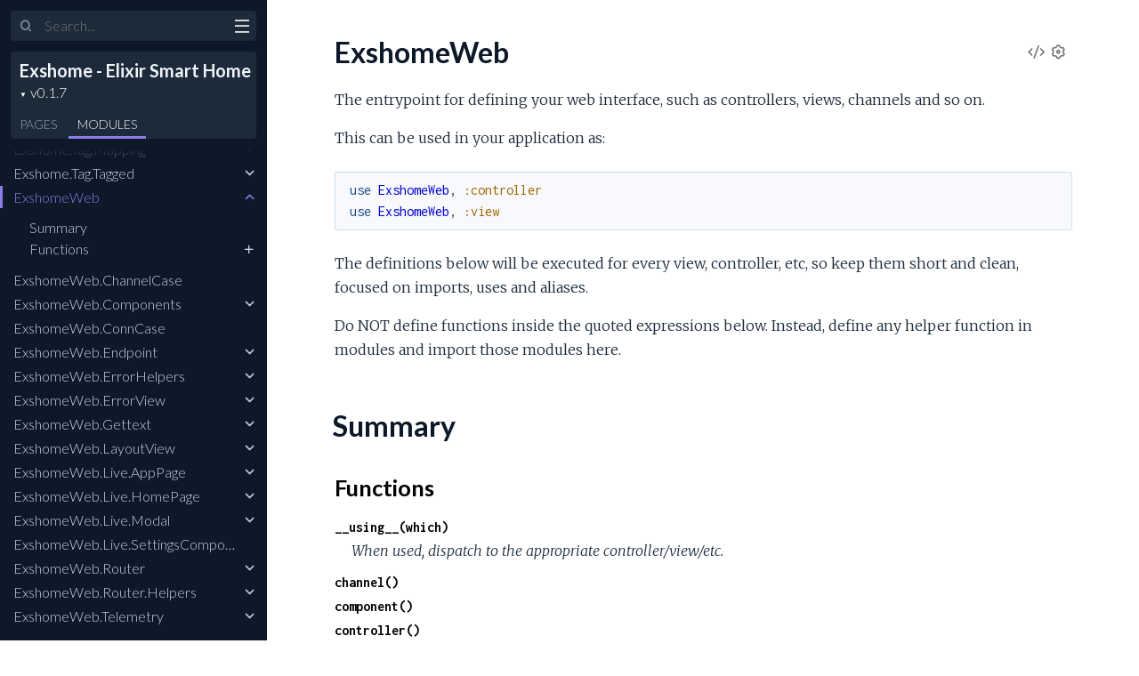

--- FILE ---
content_type: text/html
request_url: https://hexdocs.pm/exshome/ExshomeWeb.html
body_size: 3077
content:
<!DOCTYPE html>
<html lang="en">
  <head>
    <meta charset="utf-8">
    <meta http-equiv="x-ua-compatible" content="ie=edge">
    <meta name="viewport" content="width=device-width, initial-scale=1.0">
    <meta name="generator" content="ExDoc v0.28.4">
    <meta name="project" content="Exshome - Elixir Smart Home v0.1.7">

    <title>ExshomeWeb — Exshome - Elixir Smart Home v0.1.7</title>
    <link rel="stylesheet" href="dist/elixir-b6f1ed5df9b1d42a7309.css" />

    <script src="dist/sidebar_items-2765736819.js"></script>

      <script src="docs_config.js"></script>

    <script async src="dist/app-bd1cb213813bf4825aa2.js"></script>


  <script async defer data-domain="hexdocs.pm" src="https://stats.hexdocs.pm/js/index.js"></script></head>
  <body data-type="modules">
    <script>

      try {
        var settings = JSON.parse(localStorage.getItem('ex_doc:settings') || '{}');

        if (settings.theme === 'dark' ||
           ((settings.theme === 'system' || settings.theme == null) &&
             window.matchMedia('(prefers-color-scheme: dark)').matches)
           ) {
          document.body.classList.add('dark')
        }
      } catch (error) { }
    </script>

<div class="main">


<section class="sidebar">
  <button class="sidebar-button sidebar-toggle" aria-label="toggle sidebar">
    <i class="ri-menu-line ri-lg" title="Collapse/expand sidebar"></i>
  </button>

  <form class="sidebar-search" action="search.html">
    <button type="submit" class="search-button" aria-label="Submit Search">
      <i class="ri-search-2-line" aria-hidden="true" title="Submit search"></i>
    </button>
    <button type="button" tabindex="-1" class="search-close-button" aria-label="Cancel Search">
      <i class="ri-close-line ri-lg" aria-hidden="true" title="Cancel search"></i>
    </button>
    <label class="search-label">
      <p class="sr-only">Search</p>
      <input name="q" type="text" class="search-input" placeholder="Search..." aria-label="Input your search terms" autocomplete="off" />
    </label>
  </form>

  <div class="autocomplete">
    <div class="autocomplete-results">
    </div>
  </div>

  <div class="sidebar-header">

    <div class="sidebar-projectDetails">
      <a href="https://github.com/exshome/exshome" class="sidebar-projectName" translate="no">
Exshome - Elixir Smart Home
      </a>
      <strong class="sidebar-projectVersion" translate="no">
        v0.1.7
      </strong>
    </div>
    <ul class="sidebar-listNav">
      <li><a id="extras-list-link" href="#full-list">Pages</a></li>

        <li><a id="modules-list-link" href="#full-list">Modules</a></li>


    </ul>
  </div>

  <div class="gradient"></div>
  <ul id="full-list" class="sidebar-fullList"></ul>
</section>

<section class="content">
  <output role="status" id="toast"></output>
  <div class="content-outer">
    <div id="content" class="content-inner">

<h1>
<button class="settings display-settings">
  <i class="ri-settings-3-line"></i>
  <span class="sr-only">Settings</span>
</button>


    <a href="https://github.com/exshome/exshome/blob/v0.1.7/lib/exshome_web.ex#L1" title="View Source" class="view-source" rel="help">
      <i class="ri-code-s-slash-line" aria-hidden="true"></i>
      <span class="sr-only">View Source</span>
    </a>

  <span translate="no">ExshomeWeb</span> 
  <small class="app-vsn" translate="no">(Exshome - Elixir Smart Home v0.1.7)</small>

</h1>


  <section id="moduledoc">
<p>The entrypoint for defining your web interface, such
as controllers, views, channels and so on.</p><p>This can be used in your application as:</p><pre><code class="makeup elixir" translate="no"><span class="kn">use</span><span class="w"> </span><span class="nc">ExshomeWeb</span><span class="p">,</span><span class="w"> </span><span class="ss">:controller</span><span class="w">
</span><span class="kn">use</span><span class="w"> </span><span class="nc">ExshomeWeb</span><span class="p">,</span><span class="w"> </span><span class="ss">:view</span></code></pre><p>The definitions below will be executed for every view,
controller, etc, so keep them short and clean, focused
on imports, uses and aliases.</p><p>Do NOT define functions inside the quoted expressions
below. Instead, define any helper function in modules
and import those modules here.</p>
  </section>


  <section id="summary" class="details-list">
    <h1 class="section-heading">
      <a class="hover-link" href="#summary">
        <i class="ri-link-m" aria-hidden="true"></i>
        <span class="sr-only">Link to this section</span>
      </a>
      Summary
    </h1>

  <div class="summary-functions summary">
    <h2>
      <a href="#functions">Functions</a>
    </h2>

      <div class="summary-row">
        <div class="summary-signature">
          <a href="#__using__/1" translate="no">__using__(which)</a>

        </div>

          <div class="summary-synopsis"><p>When used, dispatch to the appropriate controller/view/etc.</p></div>

      </div>

      <div class="summary-row">
        <div class="summary-signature">
          <a href="#channel/0" translate="no">channel()</a>

        </div>

      </div>

      <div class="summary-row">
        <div class="summary-signature">
          <a href="#component/0" translate="no">component()</a>

        </div>

      </div>

      <div class="summary-row">
        <div class="summary-signature">
          <a href="#controller/0" translate="no">controller()</a>

        </div>

      </div>

      <div class="summary-row">
        <div class="summary-signature">
          <a href="#live_component/0" translate="no">live_component()</a>

        </div>

      </div>

      <div class="summary-row">
        <div class="summary-signature">
          <a href="#live_view/0" translate="no">live_view()</a>

        </div>

      </div>

      <div class="summary-row">
        <div class="summary-signature">
          <a href="#namespace/0" translate="no">namespace()</a>

        </div>

      </div>

      <div class="summary-row">
        <div class="summary-signature">
          <a href="#router/0" translate="no">router()</a>

        </div>

      </div>

      <div class="summary-row">
        <div class="summary-signature">
          <a href="#template_root/0" translate="no">template_root()</a>

        </div>

      </div>

      <div class="summary-row">
        <div class="summary-signature">
          <a href="#view/0" translate="no">view()</a>

        </div>

      </div>

  </div>

  </section>


  <section id="functions" class="details-list">
    <h1 class="section-heading">
      <a class="hover-link" href="#functions">
        <i class="ri-link-m" aria-hidden="true"></i>
        <span class="sr-only">Link to this section</span>
      </a>
Functions
    </h1>
    <div class="functions-list">
<section class="detail" id="__using__/1">

  <div class="detail-header">
    <a href="#__using__/1" class="detail-link" title="Link to this macro">
      <i class="ri-link-m" aria-hidden="true"></i>
      <span class="sr-only">Link to this macro</span>
    </a>
    <h1 class="signature" translate="no">__using__(which)</h1>

      <a href="https://github.com/exshome/exshome/blob/v0.1.7/lib/exshome_web.ex#L123" class="view-source" rel="help" title="View Source">
       <i class="ri-code-s-slash-line" aria-hidden="true"></i>
       <span class="sr-only">View Source</span>
     </a>


      <span class="note">(macro)</span>

  </div>

  <section class="docstring">

<p>When used, dispatch to the appropriate controller/view/etc.</p>
  </section>
</section>
<section class="detail" id="channel/0">

  <div class="detail-header">
    <a href="#channel/0" class="detail-link" title="Link to this function">
      <i class="ri-link-m" aria-hidden="true"></i>
      <span class="sr-only">Link to this function</span>
    </a>
    <h1 class="signature" translate="no">channel()</h1>

      <a href="https://github.com/exshome/exshome/blob/v0.1.7/lib/exshome_web.ex#L95" class="view-source" rel="help" title="View Source">
       <i class="ri-code-s-slash-line" aria-hidden="true"></i>
       <span class="sr-only">View Source</span>
     </a>


  </div>

  <section class="docstring">


  </section>
</section>
<section class="detail" id="component/0">

  <div class="detail-header">
    <a href="#component/0" class="detail-link" title="Link to this function">
      <i class="ri-link-m" aria-hidden="true"></i>
      <span class="sr-only">Link to this function</span>
    </a>
    <h1 class="signature" translate="no">component()</h1>

      <a href="https://github.com/exshome/exshome/blob/v0.1.7/lib/exshome_web.ex#L77" class="view-source" rel="help" title="View Source">
       <i class="ri-code-s-slash-line" aria-hidden="true"></i>
       <span class="sr-only">View Source</span>
     </a>


  </div>

  <section class="docstring">


  </section>
</section>
<section class="detail" id="controller/0">

  <div class="detail-header">
    <a href="#controller/0" class="detail-link" title="Link to this function">
      <i class="ri-link-m" aria-hidden="true"></i>
      <span class="sr-only">Link to this function</span>
    </a>
    <h1 class="signature" translate="no">controller()</h1>

      <a href="https://github.com/exshome/exshome/blob/v0.1.7/lib/exshome_web.ex#L20" class="view-source" rel="help" title="View Source">
       <i class="ri-code-s-slash-line" aria-hidden="true"></i>
       <span class="sr-only">View Source</span>
     </a>


  </div>

  <section class="docstring">


  </section>
</section>
<section class="detail" id="live_component/0">

  <div class="detail-header">
    <a href="#live_component/0" class="detail-link" title="Link to this function">
      <i class="ri-link-m" aria-hidden="true"></i>
      <span class="sr-only">Link to this function</span>
    </a>
    <h1 class="signature" translate="no">live_component()</h1>

      <a href="https://github.com/exshome/exshome/blob/v0.1.7/lib/exshome_web.ex#L69" class="view-source" rel="help" title="View Source">
       <i class="ri-code-s-slash-line" aria-hidden="true"></i>
       <span class="sr-only">View Source</span>
     </a>


  </div>

  <section class="docstring">


  </section>
</section>
<section class="detail" id="live_view/0">

  <div class="detail-header">
    <a href="#live_view/0" class="detail-link" title="Link to this function">
      <i class="ri-link-m" aria-hidden="true"></i>
      <span class="sr-only">Link to this function</span>
    </a>
    <h1 class="signature" translate="no">live_view()</h1>

      <a href="https://github.com/exshome/exshome/blob/v0.1.7/lib/exshome_web.ex#L51" class="view-source" rel="help" title="View Source">
       <i class="ri-code-s-slash-line" aria-hidden="true"></i>
       <span class="sr-only">View Source</span>
     </a>


  </div>

  <section class="docstring">


  </section>
</section>
<section class="detail" id="namespace/0">

  <div class="detail-header">
    <a href="#namespace/0" class="detail-link" title="Link to this function">
      <i class="ri-link-m" aria-hidden="true"></i>
      <span class="sr-only">Link to this function</span>
    </a>
    <h1 class="signature" translate="no">namespace()</h1>

      <a href="https://github.com/exshome/exshome/blob/v0.1.7/lib/exshome_web.ex#L128" class="view-source" rel="help" title="View Source">
       <i class="ri-code-s-slash-line" aria-hidden="true"></i>
       <span class="sr-only">View Source</span>
     </a>


  </div>

  <section class="docstring">


  </section>
</section>
<section class="detail" id="router/0">

  <div class="detail-header">
    <a href="#router/0" class="detail-link" title="Link to this function">
      <i class="ri-link-m" aria-hidden="true"></i>
      <span class="sr-only">Link to this function</span>
    </a>
    <h1 class="signature" translate="no">router()</h1>

      <a href="https://github.com/exshome/exshome/blob/v0.1.7/lib/exshome_web.ex#L85" class="view-source" rel="help" title="View Source">
       <i class="ri-code-s-slash-line" aria-hidden="true"></i>
       <span class="sr-only">View Source</span>
     </a>


  </div>

  <section class="docstring">


  </section>
</section>
<section class="detail" id="template_root/0">

  <div class="detail-header">
    <a href="#template_root/0" class="detail-link" title="Link to this function">
      <i class="ri-link-m" aria-hidden="true"></i>
      <span class="sr-only">Link to this function</span>
    </a>
    <h1 class="signature" translate="no">template_root()</h1>

      <a href="https://github.com/exshome/exshome/blob/v0.1.7/lib/exshome_web.ex#L127" class="view-source" rel="help" title="View Source">
       <i class="ri-code-s-slash-line" aria-hidden="true"></i>
       <span class="sr-only">View Source</span>
     </a>


  </div>

  <section class="docstring">


  </section>
</section>
<section class="detail" id="view/0">

  <div class="detail-header">
    <a href="#view/0" class="detail-link" title="Link to this function">
      <i class="ri-link-m" aria-hidden="true"></i>
      <span class="sr-only">Link to this function</span>
    </a>
    <h1 class="signature" translate="no">view()</h1>

      <a href="https://github.com/exshome/exshome/blob/v0.1.7/lib/exshome_web.ex#L30" class="view-source" rel="help" title="View Source">
       <i class="ri-code-s-slash-line" aria-hidden="true"></i>
       <span class="sr-only">View Source</span>
     </a>


  </div>

  <section class="docstring">


  </section>
</section>

    </div>
  </section>

      <footer class="footer">

          <p>
            On Hex.pm:

            <span class="line">
              <a href="https://hex.pm/packages/exshome/0.1.7" class="line footer-hex-package">Package</a>
              <a href="https://preview.hex.pm/preview/exshome/0.1.7" class="line">Preview</a>

                <a href="https://preview.hex.pm/preview/exshome/0.1.7/show/lib/exshome_web.ex">(current file)</a>

            </span>

            <button class="line footer-button display-quick-switch">
              Search
            </button>
          </p>

        <p>
          Built using
          <a href="https://github.com/elixir-lang/ex_doc" title="ExDoc" target="_blank" rel="help noopener" translate="no">ExDoc</a> (v0.28.4) for the

            <a href="https://elixir-lang.org" title="Elixir" target="_blank" translate="no">Elixir programming language</a>

        </p>
      </footer>
    </div>
  </div>
</section>
</div>


  </body>
</html>


--- FILE ---
content_type: text/css
request_url: https://hexdocs.pm/exshome/dist/elixir-b6f1ed5df9b1d42a7309.css
body_size: 13456
content:
@import url(https://fonts.googleapis.com/css?family=Lato:300,700|Merriweather:300italic,300|Inconsolata:400,700);
/*! normalize.css v8.0.1 | MIT License | github.com/necolas/normalize.css */html{line-height:1.15;-webkit-text-size-adjust:100%}body{margin:0}main{display:block}h1{font-size:2em;margin:.67em 0}hr{box-sizing:content-box;height:0;overflow:visible}pre{font-family:monospace,monospace;font-size:1em}a{background-color:transparent}abbr[title]{border-bottom:none;text-decoration:underline;text-decoration:underline dotted}b,strong{font-weight:bolder}code,kbd,samp{font-family:monospace,monospace;font-size:1em}small{font-size:80%}sub,sup{font-size:75%;line-height:0;position:relative;vertical-align:baseline}sub{bottom:-.25em}sup{top:-.5em}img{border-style:none}button,input,optgroup,select,textarea{font-family:inherit;font-size:100%;line-height:1.15;margin:0}button,input{overflow:visible}button,select{text-transform:none}[type=button],[type=reset],[type=submit],button{-webkit-appearance:button}[type=button]::-moz-focus-inner,[type=reset]::-moz-focus-inner,[type=submit]::-moz-focus-inner,button::-moz-focus-inner{border-style:none;padding:0}[type=button]:-moz-focusring,[type=reset]:-moz-focusring,[type=submit]:-moz-focusring,button:-moz-focusring{outline:1px dotted ButtonText}fieldset{padding:.35em .75em .625em}legend{box-sizing:border-box;color:inherit;display:table;max-width:100%;padding:0;white-space:normal}progress{vertical-align:baseline}textarea{overflow:auto}[type=checkbox],[type=radio]{box-sizing:border-box;padding:0}[type=number]::-webkit-inner-spin-button,[type=number]::-webkit-outer-spin-button{height:auto}[type=search]{-webkit-appearance:textfield;outline-offset:-2px}[type=search]::-webkit-search-decoration{-webkit-appearance:none}::-webkit-file-upload-button{-webkit-appearance:button;font:inherit}details{display:block}summary{display:list-item}[hidden],template{display:none}@font-face{font-family:remixicon;src:url(html/fonts/remixicon.eot);src:url(html/fonts/remixicon.eot#iefix) format("embedded-opentype"),url(html/fonts/remixicon.woff2) format("woff2"),url(html/fonts/remixicon.woff) format("woff"),url(html/fonts/remixicon.ttf) format("truetype"),url(html/fonts/remixicon.svg#remixicon) format("svg");font-display:swap}.remix-icon,[class*=" ri-"],[class^=ri-]{font-family:remixicon;font-style:normal;-webkit-font-smoothing:antialiased;-moz-osx-font-smoothing:grayscale}.ri-lg{font-size:1.3333em;line-height:.75em;vertical-align:-.0667em}.ri-settings-3-line:before{content:"\F0E6"}.ri-add-line:before{content:"\EA13"}.ri-subtract-line:before{content:"\F1AF"}.ri-arrow-up-s-line:before{content:"\EA78"}.ri-arrow-down-s-line:before{content:"\EA4E"}.ri-arrow-right-s-line:before{content:"\EA6E"}.ri-search-2-line:before{content:"\F0CD"}.ri-menu-line:before{content:"\EF3E"}.ri-close-line:before{content:"\EB99"}.ri-link-m:before{content:"\EEAF"}.ri-code-s-slash-line:before{content:"\EBAD"}.ri-error-warning-line:before{content:"\ECA1"}.ri-information-line:before{content:"\EE59"}.ri-alert-line:before{content:"\EA21"}.ri-double-quotes-l:before{content:"\EC51"}body,html{-webkit-box-sizing:border-box;box-sizing:border-box;height:100%;width:100%}body{background-color:#fff;color:#000;font-size:16px;font-family:Lato,sans-serif;line-height:1.6875em}*,:after,:before{-webkit-box-sizing:inherit;box-sizing:inherit}.main{-webkit-box-pack:end;-ms-flex-pack:end;justify-content:flex-end}.main,.sidebar{display:-webkit-box;display:-ms-flexbox;display:-ms-flex;display:flex;height:100%}.sidebar{-webkit-box-orient:vertical;-webkit-box-direction:normal;min-height:0;-moz-flex-direction:column;-ms-flex-direction:column;flex-direction:column;width:300px;position:fixed;top:0;left:0;z-index:4}.sidebar-button{position:fixed;z-index:99;left:0;top:7px;-webkit-transition:color .3s ease-in-out,opacity .15s ease-out .1s,-webkit-transform .15s ease-out .1s;transition:color .3s ease-in-out,opacity .15s ease-out .1s,-webkit-transform .15s ease-out .1s;transition:color .3s ease-in-out,transform .15s ease-out .1s,opacity .15s ease-out .1s;transition:color .3s ease-in-out,transform .15s ease-out .1s,opacity .15s ease-out .1s,-webkit-transform .15s ease-out .1s;will-change:transform;-webkit-transform:translateX(250px);transform:translateX(250px)}.content{width:calc(100% - 300px);left:300px;height:100%;position:absolute;z-index:3}body.sidebar-opened .sidebar-button,body.sidebar-opening .sidebar-button{-webkit-transform:translateX(250px);transform:translateX(250px);position:absolute}body.sidebar-opening .sidebar-button{-webkit-transition:-webkit-transform .3s ease-in-out;transition:-webkit-transform .3s ease-in-out;transition:transform .3s ease-in-out;transition:transform .3s ease-in-out,-webkit-transform .3s ease-in-out}body.sidebar-opening .sidebar{left:0;-webkit-transition:left .3s ease-in-out;transition:left .3s ease-in-out}body.sidebar-opening .content{width:calc(100% - 300px);left:300px;-webkit-transition:all .3s ease-in-out;transition:all .3s ease-in-out}body.sidebar-closing .sidebar-button{-webkit-transform:translateX(0);transform:translateX(0)}body.sidebar-closing .sidebar{left:-300px;-webkit-transition:left .3s ease-in-out;transition:left .3s ease-in-out}body.sidebar-closing .content{width:100%;left:0;-webkit-transition:all .3s ease-in-out;transition:all .3s ease-in-out}body.sidebar-closed .sidebar-button{color:#000;-webkit-transition:-webkit-transform .3s ease-in-out;transition:-webkit-transform .3s ease-in-out;transition:transform .3s ease-in-out;transition:transform .3s ease-in-out,-webkit-transform .3s ease-in-out;-webkit-transform:translateY(-8px);transform:translateY(-8px)}body.sidebar-closed .sidebar{left:-300px}body.sidebar-closed .content{width:100%;left:0}body.search-focused .sidebar-button{-webkit-transform:translateX(250px) scaleY(0);transform:translateX(250px) scaleY(0);-webkit-transition:all .15s ease-out;transition:all .15s ease-out;opacity:0}body.search-focused .sidebar-search .search-close-button{-webkit-transform:scaleY(1);transform:scaleY(1);-webkit-transition:-webkit-transform .15s ease-out .15s;transition:-webkit-transform .15s ease-out .15s;transition:transform .15s ease-out .15s;transition:transform .15s ease-out .15s,-webkit-transform .15s ease-out .15s}.content-inner{max-width:949px;margin:0 auto;padding:3px 60px}.content-inner:focus{outline:none}.content-outer{min-height:100%}@media screen and (max-width:768px){.content,body.sidebar-opening .content{left:0;width:100%}.content-inner{padding:27px 20px 27px 40px;max-width:100%;overflow-x:auto}}.sidebar{font-family:Lato,sans-serif;font-size:16px;line-height:18px;background:#0d1829;color:#f0f5f9;overflow:hidden;scrollbar-color:#767676 #0d1829}.sidebar .gradient{background:-webkit-gradient(linear,left top,left bottom,from(#0d1829),to(rgba(13,24,41,0)));background:linear-gradient(#0d1829,rgba(13,24,41,0));height:20px;margin-top:-20px;pointer-events:none;position:relative;top:20px;z-index:100}.sidebar ul{list-style:none}.sidebar ul li{margin:0;padding:0 10px}.sidebar a{color:#f0f5f9;text-decoration:none;-webkit-transition:color .3s ease-in-out;transition:color .3s ease-in-out}.sidebar a:hover{color:#fff}.sidebar .sidebar-header{margin:12px;border-radius:4px;background-color:#1c2a3a;width:276px}.sidebar .sidebar-projectDetails{display:inline-block;text-align:left;vertical-align:top;margin:6px 0 0 10px}.sidebar .sidebar-projectImage{display:inline-block;max-width:48px;max-height:48px;margin:0 0 0 10px;vertical-align:bottom}.sidebar .sidebar-projectName{font-weight:700;font-size:20px;line-height:30px;color:#f0f5f9;margin:0;padding:0;max-width:230px;word-wrap:break-word}.sidebar .sidebar-projectVersion{display:block;position:relative;margin:0;padding:0;font-weight:300;font-size:16px;line-height:20px;color:#91a4b7}.sidebar .sidebar-projectVersionsDropdown{cursor:pointer;position:relative;margin:0;padding:0 0 0 12px;border:none;-moz-appearance:none;-webkit-appearance:none;appearance:none;background-color:transparent;color:#fff;z-index:2}.sidebar .sidebar-projectVersionsDropdown option{color:initial}.sidebar .sidebar-projectVersionsDropdown:focus{outline:none}.sidebar .sidebar-projectVersion form:after{position:absolute;left:0;top:2px;content:"\25BC";z-index:1;font-size:8px;color:#fff}.sidebar .sidebar-projectVersionsDropdown::-ms-expand{display:none}.sidebar .sidebar-listNav{padding:12px 0 0;margin:0}.sidebar .sidebar-listNav li,.sidebar .sidebar-listNav li a{text-transform:uppercase;font-weight:300;font-size:14px;color:#91a4b7}.sidebar .sidebar-listNav li{display:inline-block;border-bottom:3px solid transparent;line-height:27px}.sidebar .sidebar-listNav li.selected,.sidebar .sidebar-listNav li.selected a,.sidebar .sidebar-listNav li:hover,.sidebar .sidebar-listNav li:hover a{border-color:#8e7ce6;color:#f0f5f9}.sidebar .sidebar-search{margin-top:12px}.sidebar .sidebar-search .search-button:hover,.sidebar .sidebar-search.selected .search-button{color:#8e7ce6;opacity:1}.sidebar .sidebar-search .search-label{position:relative;width:100%}.sidebar .sidebar-search .search-button{font-size:14px;left:22px;padding:3px 1px 3px 0;top:18px}.sidebar .sidebar-search .search-button,.sidebar .sidebar-search .search-close-button{color:#f0f5f9;background-color:transparent;border:none;cursor:pointer;margin:0;opacity:.5;position:absolute;z-index:2}.sidebar .sidebar-search .search-close-button{font-size:16px;right:18px;padding:5px 1px 5px 0;-webkit-transform:scaleY(0);transform:scaleY(0);top:17px;-webkit-transition:-webkit-transform .15s ease-out;transition:-webkit-transform .15s ease-out;transition:transform .15s ease-out;transition:transform .15s ease-out,-webkit-transform .15s ease-out}.sidebar .sidebar-search .search-close-button:hover{opacity:.7}.sidebar .sidebar-search .search-close-button:focus,.sidebar .sidebar-search .search-close-button:hover{outline:none}.sidebar .sidebar-search .search-input{background-color:#1c2a3a;border:none;border-radius:4px;color:#f0f5f9;margin-left:12px;padding:8px 6px 8px 38px;width:276px}.sidebar .sidebar-search .search-input:focus,.sidebar .sidebar-search .search-input:hover{outline:none}.sidebar .sidebar-search .ri-search-2-line{font-weight:700}.sidebar #full-list{margin:0;padding:20px 0;overflow-y:auto;position:relative;-webkit-overflow-scrolling:touch;-webkit-box-flex:1;-moz-flex:1 1 0.01%;-ms-flex:1 1 0.01%;flex:1 1 0.01%;-ms-flex-positive:1;-ms-flex-negative:1;-ms-flex-preferred-size:0.01%}.sidebar #full-list li{padding:0;margin-right:30px;line-height:27px;white-space:nowrap;overflow:hidden;text-overflow:ellipsis}.sidebar #full-list li.docs{margin-right:0}.sidebar #full-list li.open>ul{display:block;margin-left:10px}.sidebar #full-list li a.expand>span.icon-expand:after{font-family:remixicon;font-style:normal;-webkit-font-smoothing:antialiased;-moz-osx-font-smoothing:grayscale;content:"\EA4E";float:right;margin-right:10px;font-size:1.2em;position:absolute;right:0}.sidebar #full-list li.open>a.expand>span.icon-expand:after{font-family:remixicon;font-style:normal;-webkit-font-smoothing:antialiased;-moz-osx-font-smoothing:grayscale;content:"\EA78"}.sidebar #full-list li.docs>a>span.icon-expand:after{font-family:remixicon;font-style:normal;-webkit-font-smoothing:antialiased;-moz-osx-font-smoothing:grayscale;margin-right:12px;content:"\EA13";font-size:1em;position:absolute;right:0}.sidebar #full-list li.docs.open>a>span.icon-expand:after{font-family:remixicon;font-style:normal;-webkit-font-smoothing:antialiased;-moz-osx-font-smoothing:grayscale;content:"\F1AF"}.sidebar #full-list li.nesting-context{font-weight:700;font-size:.9em;line-height:1.8em;color:#91a4b7;padding-left:15px}.sidebar #full-list li.group{text-transform:uppercase;font-weight:700;font-size:.8em;margin:2em 0 0;line-height:1.8em;color:#91a4b7;padding-left:15px}.sidebar #full-list li a{padding:3px 0 3px 15px;color:#cad5e0}.sidebar #full-list li .sections-list>li,.sidebar #full-list li a.expand{text-overflow:ellipsis}.sidebar #full-list li .current-section>a{color:#8e7ce6}.sidebar #full-list>li.current-page>a{color:#8e7ce6;border-left:3px solid #8e7ce6;padding-left:12px}.sidebar #full-list>li.current-page,.sidebar #full-list>li.current-page>a:after{color:#8e7ce6}.sidebar #full-list>li:last-child{margin-bottom:30px}.sidebar #full-list>li.group:first-child{margin-top:0}.sidebar #full-list ul{display:none;margin:9px 0 9px 15px;padding:0}.sidebar #full-list ul li{font-weight:300;line-height:20px;padding:2px 8px;margin-right:0;color:#f0f5f9}.sidebar #full-list ul li.current-hash{color:#8e7ce6}.sidebar #full-list ul li.current-hash:before{content:"\2022";color:#8e7ce6}.sidebar #full-list ul li.current-hash>a{color:#8e7ce6;margin-left:-12px}.sidebar #full-list ul li a{padding-left:15px}.sidebar #full-list ul li ul{display:none;margin:9px 0 9px 20px}.sidebar #full-list ul li ul li{border-left:1px solid #304254;padding:0 10px;margin-left:8px;margin-right:0;color:#f0f5f9}.sidebar #full-list ul li ul li a{padding-left:0}.sidebar #full-list ul li ul li.current-hash:before{content:none}.sidebar #full-list ul li ul li.current-hash{color:#8e7ce6;border-color:#8e7ce6}.sidebar #full-list ul li ul li.current-hash>a{color:#8e7ce6;margin-left:0}.sidebar ::-webkit-scrollbar{width:14px}.sidebar ::-webkit-scrollbar-track{background-color:#0d1829}.sidebar ::-webkit-scrollbar-thumb{background:#767676;border-radius:10px;border:3px solid #0d1829}.sidebar-button{color:#e1e1e1;cursor:pointer;background-color:transparent;border:none;padding:15px 11px;font-size:16px}.sidebar-button:hover{color:#fff}.sidebar-button:active,.sidebar-button:focus,.sidebar-button:hover{outline:none}@media screen and (max-height:500px){.sidebar{overflow-y:auto}.sidebar #full-list{overflow:visible}}.content-inner{font-family:Merriweather,Book Antiqua,Georgia,Century Schoolbook,serif;font-size:1em;line-height:1.6875em;position:relative;color:#1c2a3a;background-color:#fff}.content-inner h1,.content-inner h2,.content-inner h3,.content-inner h4,.content-inner h5,.content-inner h6{font-family:Lato,sans-serif;font-weight:700;line-height:1.5em;word-wrap:break-word;color:#0d1829}.content-inner h1{font-size:2em;margin:1em 0 .5em}.content-inner h1.signature{margin:0}.content-inner h1.section-heading{margin:1.5em 0 .5em}.content-inner h1 small{font-weight:300}.content-inner h1 .settings,.content-inner h1 a.view-source{font-size:1.2rem;font-weight:400}.content-inner h2{font-size:1.6em;margin:1em 0 .5em;font-weight:700}.content-inner h3{font-size:1.375em;margin:1em 0 .5em;font-weight:700}.content-inner a{color:#000;text-decoration:underline;-webkit-text-decoration-skip:ink;text-decoration-skip-ink:auto}.content-inner a:visited{color:#000}.content-inner a.no-underline{text-decoration:none}.content-inner a.view-source{float:right;color:#727272;text-decoration:none;border:none;-webkit-transition:color .3s ease-in-out;transition:color .3s ease-in-out}.content-inner a.view-source:hover{color:#0d1829}.content-inner .settings{background-color:transparent;float:right;color:#727272;text-decoration:none;border:none;-webkit-transition:color .1s ease-in-out;transition:color .1s ease-in-out;margin-top:12px;cursor:pointer}.content-inner .settings:hover{color:#0d1829}.content-inner .livebook-badge-container{display:-webkit-box;display:-ms-flexbox;display:flex}.content-inner a.livebook-badge{display:-webkit-inline-box;display:-ms-inline-flexbox;display:inline-flex}.content-inner .note{color:#727272;margin-right:5px;font-size:14px;font-weight:400}.content-inner h1 .note{float:right}.content-inner blockquote{border-left:3px solid #e1e1e1;position:relative;margin:1.5625em 0;padding:0 1.2rem;overflow:auto;background-color:#f6f6f6;border-radius:3px}.content-inner blockquote p:last-child{padding-bottom:1em;margin-bottom:0}.content-inner table{margin:2em 0}.content-inner th{text-align:left;font-family:Lato,sans-serif;text-transform:uppercase;font-weight:700;padding-bottom:.5em}.content-inner tr{border-bottom:1px solid #f0f5f9;vertical-align:bottom;height:2.5em}.content-inner td,.content-inner th{padding-left:1em;line-height:2em;vertical-align:top}.content-inner .section-heading:hover a.hover-link{opacity:1;text-decoration:none}.content-inner .section-heading a.hover-link{-webkit-transition:opacity .3s ease-in-out;transition:opacity .3s ease-in-out;display:inline-block;opacity:0;padding:.3em .6em .6em;line-height:1em;margin-left:-2.7em;text-decoration:none;border:none;font-size:16px;vertical-align:middle}.content-inner .detail h1.section-heading,.content-inner .detail h2.section-heading,.content-inner .detail h3.section-heading,.content-inner .detail h4.section-heading,.content-inner .detail h5.section-heading,.content-inner .detail h6.section-heading{margin-left:.3em}.content-inner .app-vsn{display:none!important;font-size:.6em;line-height:1.5em}@media screen and (max-width:768px){.content-inner .app-vsn{display:block!important}}.content-inner img{max-width:100%}.content-inner code{font-family:Inconsolata,Menlo,Courier,monospace;font-style:normal;line-height:24px;font-weight:400}.content-inner blockquote.error,.content-inner blockquote.info,.content-inner blockquote.neutral,.content-inner blockquote.tip,.content-inner blockquote.warning{color:#000;border-radius:10px;border-left:0}.content-inner blockquote.warning{background-color:#fff7ed}.content-inner blockquote.error{background-color:#fdeeec}.content-inner blockquote.info{background-color:#e9f5fe}.content-inner blockquote.neutral{background-color:#e2e8ef}.content-inner blockquote.tip{background-color:#e8f3ec}.content-inner blockquote h3.error,.content-inner blockquote h3.info,.content-inner blockquote h3.neutral,.content-inner blockquote h3.tip,.content-inner blockquote h3.warning,.content-inner blockquote h4.error,.content-inner blockquote h4.info,.content-inner blockquote h4.neutral,.content-inner blockquote h4.tip,.content-inner blockquote h4.warning{margin:0 -1.2rem;padding:.7rem 1.2rem .7rem 3.3rem;font-weight:700;font-style:normal;color:#fff}.content-inner blockquote h3.error:before,.content-inner blockquote h3.info:before,.content-inner blockquote h3.neutral:before,.content-inner blockquote h3.tip:before,.content-inner blockquote h3.warning:before,.content-inner blockquote h4.error:before,.content-inner blockquote h4.info:before,.content-inner blockquote h4.neutral:before,.content-inner blockquote h4.tip:before,.content-inner blockquote h4.warning:before{position:absolute;left:1rem;font-size:1.8rem;font-family:remixicon;font-style:normal;-webkit-font-smoothing:antialiased;-moz-osx-font-smoothing:grayscale}.content-inner blockquote h3.error.warning,.content-inner blockquote h3.info.warning,.content-inner blockquote h3.neutral.warning,.content-inner blockquote h3.tip.warning,.content-inner blockquote h3.warning.warning,.content-inner blockquote h4.error.warning,.content-inner blockquote h4.info.warning,.content-inner blockquote h4.neutral.warning,.content-inner blockquote h4.tip.warning,.content-inner blockquote h4.warning.warning{background-color:#f3ac55;color:#000}.content-inner blockquote h3.error.warning:before,.content-inner blockquote h3.info.warning:before,.content-inner blockquote h3.neutral.warning:before,.content-inner blockquote h3.tip.warning:before,.content-inner blockquote h3.warning.warning:before,.content-inner blockquote h4.error.warning:before,.content-inner blockquote h4.info.warning:before,.content-inner blockquote h4.neutral.warning:before,.content-inner blockquote h4.tip.warning:before,.content-inner blockquote h4.warning.warning:before{color:#000;content:"\ECA1"}.content-inner blockquote h3.error.error,.content-inner blockquote h3.info.error,.content-inner blockquote h3.neutral.error,.content-inner blockquote h3.tip.error,.content-inner blockquote h3.warning.error,.content-inner blockquote h4.error.error,.content-inner blockquote h4.info.error,.content-inner blockquote h4.neutral.error,.content-inner blockquote h4.tip.error,.content-inner blockquote h4.warning.error{background-color:#eb5949}.content-inner blockquote h3.error.error:before,.content-inner blockquote h3.info.error:before,.content-inner blockquote h3.neutral.error:before,.content-inner blockquote h3.tip.error:before,.content-inner blockquote h3.warning.error:before,.content-inner blockquote h4.error.error:before,.content-inner blockquote h4.info.error:before,.content-inner blockquote h4.neutral.error:before,.content-inner blockquote h4.tip.error:before,.content-inner blockquote h4.warning.error:before{content:"\ECA1"}.content-inner blockquote h3.error.info,.content-inner blockquote h3.info.info,.content-inner blockquote h3.neutral.info,.content-inner blockquote h3.tip.info,.content-inner blockquote h3.warning.info,.content-inner blockquote h4.error.info,.content-inner blockquote h4.info.info,.content-inner blockquote h4.neutral.info,.content-inner blockquote h4.tip.info,.content-inner blockquote h4.warning.info{background-color:#4496f7}.content-inner blockquote h3.error.info:before,.content-inner blockquote h3.info.info:before,.content-inner blockquote h3.neutral.info:before,.content-inner blockquote h3.tip.info:before,.content-inner blockquote h3.warning.info:before,.content-inner blockquote h4.error.info:before,.content-inner blockquote h4.info.info:before,.content-inner blockquote h4.neutral.info:before,.content-inner blockquote h4.tip.info:before,.content-inner blockquote h4.warning.info:before{content:"\EE59"}.content-inner blockquote h3.error.neutral,.content-inner blockquote h3.info.neutral,.content-inner blockquote h3.neutral.neutral,.content-inner blockquote h3.tip.neutral,.content-inner blockquote h3.warning.neutral,.content-inner blockquote h4.error.neutral,.content-inner blockquote h4.info.neutral,.content-inner blockquote h4.neutral.neutral,.content-inner blockquote h4.tip.neutral,.content-inner blockquote h4.warning.neutral{background-color:#101828}.content-inner blockquote h3.error.neutral:before,.content-inner blockquote h3.info.neutral:before,.content-inner blockquote h3.neutral.neutral:before,.content-inner blockquote h3.tip.neutral:before,.content-inner blockquote h3.warning.neutral:before,.content-inner blockquote h4.error.neutral:before,.content-inner blockquote h4.info.neutral:before,.content-inner blockquote h4.neutral.neutral:before,.content-inner blockquote h4.tip.neutral:before,.content-inner blockquote h4.warning.neutral:before{content:"\EC51"}.content-inner blockquote h3.error.tip,.content-inner blockquote h3.info.tip,.content-inner blockquote h3.neutral.tip,.content-inner blockquote h3.tip.tip,.content-inner blockquote h3.warning.tip,.content-inner blockquote h4.error.tip,.content-inner blockquote h4.info.tip,.content-inner blockquote h4.neutral.tip,.content-inner blockquote h4.tip.tip,.content-inner blockquote h4.warning.tip{background-color:#377e47}.content-inner blockquote h3.error.tip:before,.content-inner blockquote h3.info.tip:before,.content-inner blockquote h3.neutral.tip:before,.content-inner blockquote h3.tip.tip:before,.content-inner blockquote h3.warning.tip:before,.content-inner blockquote h4.error.tip:before,.content-inner blockquote h4.info.tip:before,.content-inner blockquote h4.neutral.tip:before,.content-inner blockquote h4.tip.tip:before,.content-inner blockquote h4.warning.tip:before{content:"\EE59"}.content-inner .summary h2{font-weight:700}.content-inner .summary h2 a{text-decoration:none;border:none}.content-inner .summary span.deprecated{color:#dcc100;font-weight:400;font-style:italic}.content-inner .summary .summary-row .summary-signature{font-family:Inconsolata,Menlo,Courier,monospace;font-weight:700}.content-inner .summary .summary-row .summary-signature a{text-decoration:none;border:none}.content-inner .summary .summary-row .summary-synopsis{font-family:Merriweather,Book Antiqua,Georgia,Century Schoolbook,serif;font-style:italic;padding:0 1.2em;margin:0 0 .5em}.content-inner .summary .summary-row .summary-synopsis p{margin:0;padding:0}@-webkit-keyframes blink-background{0%{background-color:#f7f7f7}to{background-color:#ffd}}@keyframes blink-background{0%{background-color:#f7f7f7}to{background-color:#ffd}}.content-inner .detail:target .detail-header{-webkit-animation-duration:.55s;animation-duration:.55s;-webkit-animation-name:blink-background;animation-name:blink-background;-webkit-animation-iteration-count:1;animation-iteration-count:1;-webkit-animation-timing-function:ease-in-out;animation-timing-function:ease-in-out}.content-inner .detail-header{margin:2em 0 1em;padding:.5em 1em;background:#f7f7f7;border-left:3px solid #8e7ce6;font-size:1em;font-family:Inconsolata,Menlo,Courier,monospace;position:relative}.content-inner .detail-header .note{float:right}.content-inner .detail-header .signature{display:inline-block;font-family:Inconsolata,Menlo,Courier,monospace;font-size:1rem;font-weight:700}.content-inner .detail-header:hover a.detail-link{opacity:1;text-decoration:none}.content-inner .detail-header a.detail-link{-webkit-transition:opacity .3s ease-in-out;transition:opacity .3s ease-in-out;position:absolute;top:0;left:0;display:block;opacity:0;padding:.6em;line-height:1.5em;margin-left:-2.5em;text-decoration:none;border:none}.content-inner .specs pre{font-family:Inconsolata,Menlo,Courier,monospace;font-size:.9em;font-style:normal;line-height:24px;white-space:pre-wrap;margin:0;padding:0}.content-inner .specs .attribute{color:#767676}.content-inner .docstring{margin:1.2em 0 3em 1.2em}.content-inner .docstring h2,.content-inner .docstring h3,.content-inner .docstring h4,.content-inner .docstring h5{font-weight:700}.content-inner .docstring h2{font-size:1.1em}.content-inner .docstring h3{font-size:1em}.content-inner .docstring h4{font-size:.95em}.content-inner .docstring h5{font-size:.9em}.content-inner div.deprecated{display:block;padding:9px 15px;background-color:#ffff9d}.content-inner a.no-underline,.content-inner pre a{color:#6951de;text-shadow:none;text-decoration:none;background-image:none}.content-inner a.no-underline:active,.content-inner a.no-underline:focus,.content-inner a.no-underline:hover,.content-inner a.no-underline:visited,.content-inner pre a:active,.content-inner pre a:focus,.content-inner pre a:hover,.content-inner pre a:visited{color:#4528d4;text-decoration:none}.content-inner code{background-color:#f7f9fc;vertical-align:baseline;border-radius:2px;padding:.1em .2em;border:1px solid #d2ddee;text-transform:none}.content-inner pre{margin:1.5em 0}.content-inner pre code{display:block;overflow-x:auto;white-space:inherit;padding:.5em 1em;background-color:#f7f9fc}.content-inner .footer{margin:4em auto 1em;text-align:center;font-style:italic;font-size:14px;color:#767676}.content-inner .footer .line{display:inline-block}.content-inner .footer .footer-button{background-color:transparent;border:0;cursor:pointer;font-style:italic;outline:none;padding:0 4px;color:#767676;text-decoration:underline;-webkit-text-decoration-skip:ink;text-decoration-skip-ink:auto}.content-inner .footer .footer-button:visited{color:#767676}.content-inner .footer .footer-hex-package{margin-right:4px}.content-inner .footer a{color:#767676;text-decoration:underline;-webkit-text-decoration-skip:ink;text-decoration-skip-ink:auto}.content-inner .footer a:visited{color:#767676}.content-inner .bottom-actions{display:-webkit-box;display:-ms-flexbox;display:flex;-webkit-box-pack:justify;-ms-flex-pack:justify;justify-content:space-between;margin-top:4em}.content-inner .bottom-actions .bottom-actions-button{display:-webkit-box;display:-ms-flexbox;display:flex;text-decoration:none;-webkit-box-orient:vertical;-webkit-box-direction:normal;-ms-flex-direction:column;flex-direction:column;border-radius:4px;border:1px solid rgba(0,0,0,.1);padding:8px 16px;min-width:150px}.content-inner .bottom-actions .bottom-actions-button .subheader{font-size:.8em;color:#6951de;white-space:nowrap}.content-inner .bottom-actions .bottom-actions-button[rel=prev] .subheader{text-align:right}@media screen and (max-width:768px){.content-inner .bottom-actions{-webkit-box-orient:vertical;-webkit-box-direction:reverse;-ms-flex-direction:column-reverse;flex-direction:column-reverse}.content-inner .bottom-actions .bottom-actions-item:not(:first-child){margin-bottom:16px}}body:not(.dark) .content-inner img[src*="#gh-dark-mode-only"]{display:none}#search{min-height:200px;position:relative}#search .loading{height:64px;width:64px;vertical-align:middle;position:absolute;top:50%;left:calc(50% - 32px)}#search .loading div{-webkit-box-sizing:border-box;box-sizing:border-box;display:block;position:absolute;width:51px;height:51px;margin:6px;border-radius:50%;-webkit-animation:loading 1.2s cubic-bezier(.5,0,.5,1) infinite;animation:loading 1.2s cubic-bezier(.5,0,.5,1) infinite;border:6px solid transparent;border-top-color:#767676}#search .loading div:first-child{-webkit-animation-delay:-.45s;animation-delay:-.45s}#search .loading div:nth-child(2){-webkit-animation-delay:-.3s;animation-delay:-.3s}#search .loading div:nth-child(3){-webkit-animation-delay:-.15s;animation-delay:-.15s}@-webkit-keyframes loading{0%{-webkit-transform:rotate(0deg);transform:rotate(0deg)}to{-webkit-transform:rotate(1turn);transform:rotate(1turn)}}@keyframes loading{0%{-webkit-transform:rotate(0deg);transform:rotate(0deg)}to{-webkit-transform:rotate(1turn);transform:rotate(1turn)}}#search .result{margin:2em 0 2.5em}#search .result p{margin:0}#search .result-id{font-size:1.4em;margin:0}#search .result-id a{text-decoration:none;-webkit-transition:color .3s ease-in-out;transition:color .3s ease-in-out}#search .result-id a:active,#search .result-id a:focus,#search .result-id a:visited{color:#000}#search .result-id a:hover{color:#8e7ce6}#search .result-elem em,#search .result-id em{font-style:normal;color:#8e7ce6}#search .result-id small{font-weight:400}@-webkit-keyframes keyboard-shortcuts-show{0%{opacity:0}to{opacity:1}}@keyframes keyboard-shortcuts-show{0%{opacity:0}to{opacity:1}}.modal{-webkit-animation-duration:.15s;animation-duration:.15s;-webkit-animation-name:keyboard-shortcuts-show;animation-name:keyboard-shortcuts-show;-webkit-animation-iteration-count:1;animation-iteration-count:1;-webkit-animation-timing-function:ease-in-out;animation-timing-function:ease-in-out;display:none;background-color:rgba(0,0,0,.7);position:fixed;top:0;left:0;right:0;bottom:0;z-index:300}.modal.shown{display:block}.modal .modal-contents{margin:75px auto 0;max-width:500px;background-color:#fff;border-radius:3px;-webkit-box-shadow:2px 2px 8px rgba(0,0,0,.2);box-shadow:2px 2px 8px rgba(0,0,0,.2);padding:25px 35px 35px}@media screen and (max-width:768px){.modal .modal-contents{padding:20px}}.modal .modal-header{display:-webkit-box;display:-ms-flexbox;display:flex;-webkit-box-align:start;-ms-flex-align:start;align-items:start}.modal .modal-title{display:inline-block;-webkit-box-flex:1;-ms-flex-positive:1;flex-grow:1;font-size:1.2rem;font-weight:700;margin-bottom:20px}.modal .modal-title button{border:none;background:transparent;font-weight:700;margin-right:30px;padding-left:0;text-align:left;-webkit-transition:color .15s;transition:color .15s}.modal .modal-title button:hover{color:#8e7ce6;cursor:pointer}.modal .modal-title button.active{color:#8e7ce6}.modal .modal-close{cursor:pointer;display:block;font-size:1.5rem;margin:-8px -8px 0 0;padding:8px;opacity:.3;background:none;border:none;-webkit-transition:opacity .15s;transition:opacity .15s}.modal .modal-close:hover{opacity:.7}#keyboard-shortcuts dl.shortcut-row{display:-webkit-box;display:-ms-flexbox;display:flex;-webkit-box-align:center;-ms-flex-align:center;align-items:center;-webkit-box-pack:justify;-ms-flex-pack:justify;justify-content:space-between;margin:0;padding:6px 0}#keyboard-shortcuts dl.shortcut-row:first-child{padding-top:0}#keyboard-shortcuts .shortcut-keys{display:inline-block}#keyboard-shortcuts .shortcut-description{display:inline-block;color:#445668}#keyboard-shortcuts kbd>kbd{background-color:#0d1829;border-radius:3px;color:#f0f5f9;font-family:inherit;font-weight:700;display:inline-block;line-height:1;padding:4px 7px 6px;min-width:26px;text-align:center;margin-left:3px;border-bottom:1px solid #91a4b7}#keyboard-shortcuts .shortcut-description,#keyboard-shortcuts .shortcut-keys{margin:0}#quick-switch-modal-body{width:100%;position:relative}#quick-switch-modal-body .ri-search-2-line{position:absolute;left:0;top:0;padding:8px 2px;color:#767676}#quick-switch-modal-body #quick-switch-input{width:100%;padding:8px 6px 6px 26px;border:none;border-bottom:1px solid #767676;-webkit-box-sizing:border-box;box-sizing:border-box;-webkit-transition:all .12s ease-out;transition:all .12s ease-out}#quick-switch-modal-body #quick-switch-input:focus{border-bottom:1px solid #0d1829;outline:none}#quick-switch-modal-body #quick-switch-results{margin:0}#quick-switch-modal-body #quick-switch-results .quick-switch-result{padding:2px 5px;border-bottom:1px dotted #767676;-webkit-transition:all .12s ease-out;transition:all .12s ease-out}#quick-switch-modal-body #quick-switch-results .quick-switch-result:last-child{border-bottom:none}#quick-switch-modal-body #quick-switch-results .quick-switch-result:hover{cursor:pointer}#quick-switch-modal-body #quick-switch-results .quick-switch-result.selected,#quick-switch-modal-body #quick-switch-results .quick-switch-result:hover{border-left:4px solid #8e7ce6;background:#f7f9fc}.autocomplete{display:none;height:0;margin:0 5px 0 12px;overflow:visible;position:relative;width:100%}.autocomplete.shown{display:block}.autocomplete-suggestions{-webkit-box-shadow:2px 2px 10px rgba(0,0,0,.25);box-shadow:2px 2px 10px rgba(0,0,0,.25);background-color:#1c2a3a;border-top:1px solid #0d1829;left:0;position:absolute;top:-2px;width:276px;z-index:200}.autocomplete-suggestion{color:inherit;display:block;padding:10px;text-decoration:none}.autocomplete-suggestion.selected,.autocomplete-suggestion:hover{background-color:#304254;border-left:3px solid #8e7ce6}.autocomplete-suggestion em{font-style:normal;font-weight:700}.autocomplete-suggestion .description{opacity:.6;padding-top:3px}.autocomplete-suggestion .label{padding-left:2px;opacity:.75}.autocomplete-suggestion .description,.autocomplete-suggestion .title{overflow:hidden;text-overflow:ellipsis;white-space:nowrap;width:100%}#tooltip{-webkit-box-shadow:0 0 10px rgba(0,0,0,.1);box-shadow:0 0 10px rgba(0,0,0,.1);max-height:300px;max-width:500px;padding:0;position:absolute;pointer-events:none;margin:0;z-index:99;top:0;left:0;visibility:hidden;-webkit-transform:translateY(20px);transform:translateY(20px);opacity:0;-webkit-transition:visibility .2s ease-out,opacity .2s ease-out,-webkit-transform .2s ease-out;transition:visibility .2s ease-out,opacity .2s ease-out,-webkit-transform .2s ease-out;transition:visibility .2s ease-out,transform .2s ease-out,opacity .2s ease-out;transition:visibility .2s ease-out,transform .2s ease-out,opacity .2s ease-out,-webkit-transform .2s ease-out}#tooltip.tooltip-shown{visibility:visible;-webkit-transform:translateY(0);transform:translateY(0);opacity:1}#tooltip .tooltip-body{border:1px solid hsla(0,0%,46.3%,.3)}#tooltip .tooltip-body .signature{min-width:320px;width:100%}#tooltip .tooltip-body .detail-header{border-left:0;margin-bottom:0;margin-top:0}#tooltip .tooltip-body .docstring{background-color:#fff;padding:1.2em;margin:0;width:498px}#tooltip .tooltip-body .docstring-plain{max-width:498px;width:auto}#tooltip .tooltip-body .version-info{float:right;line-height:1.6rem;font-family:Inconsolata,Menlo,Courier,monospace;font-size:.9rem;font-weight:400;margin-bottom:-6px;opacity:.3;padding-left:.3em}pre{position:relative}pre:hover .copy-button{display:block}.copy-button{display:none;position:absolute;top:9px;right:9px;background:transparent;border:none;cursor:pointer;padding:0;opacity:.5;-webkit-transition:all .15s;transition:all .15s;font-family:Merriweather,Book Antiqua,Georgia,Century Schoolbook,serif;font-size:14px;line-height:24px;color:currentColor}.copy-button:hover{opacity:1}.copy-button svg{width:20px}.copy-button.clicked{display:block;opacity:1;color:#408200}.copy-button.clicked:after{content:"Copied! \2713"}.copy-button.clicked svg{display:none;color:currentColor}#settings-modal-content{margin-top:10px}#settings-modal-content .hidden{display:none}#settings-modal-content .input{width:80%;padding:8px;margin-top:2px;color:#445668;font-size:14px;border:1px solid #cad5e0;-webkit-box-sizing:border-box;box-sizing:border-box;border-radius:8px;-webkit-transition:border-color .15s;transition:border-color .15s}#settings-modal-content .input:focus{outline:none;border-color:#8e7ce6}#settings-modal-content .input::-webkit-input-placeholder{color:#91a4b7}#settings-modal-content .input:-moz-placeholder,#settings-modal-content .input::-moz-placeholder{color:#91a4b7}#settings-modal-content .input:-ms-input-placeholder{color:#91a4b7}#settings-modal-content .switch-button-container{display:-webkit-box;display:-ms-flexbox;display:flex;-webkit-box-align:center;-ms-flex-align:center;align-items:center;-webkit-box-pack:justify;-ms-flex-pack:justify;justify-content:space-between}#settings-modal-content .switch-button-container:not(:first-child){border-top:1px solid #cad5e0;padding-top:16px}#settings-modal-content .switch-button-container>div>span{color:#304254;font-size:18px}#settings-modal-content .switch-button-container>div>p{color:#445668;font-size:14px;line-height:1.4;margin:0;padding-bottom:6px;padding-right:10px}#settings-modal-content .switch-button{position:relative;display:inline-block;-ms-flex-negative:0;flex-shrink:0;width:40px;height:20px;-webkit-user-select:none;-moz-user-select:none;-ms-user-select:none;user-select:none;-webkit-transition:all .15s;transition:all .15s}#settings-modal-content .switch-button__checkbox{-webkit-appearance:none;-moz-appearance:none;appearance:none;position:absolute;display:block;width:20px;height:20px;border-radius:1000px;background-color:#91a4b7;border:3px solid #e5edf5;cursor:pointer;-webkit-transition:all .3s;transition:all .3s}#settings-modal-content .switch-button__bg{display:block;width:100%;height:100%;border-radius:1000px;background-color:#e5edf5;cursor:pointer;-webkit-transition:all .3s;transition:all .3s}#settings-modal-content .switch-button__checkbox:checked{background-color:#fff;border-color:#8e7ce6;-webkit-transform:translateX(100%);transform:translateX(100%)}#settings-modal-content .switch-button__checkbox:checked+.switch-button__bg{background-color:#8e7ce6}#settings-modal-content .keyboard-shortcuts{color:#304254;font-size:18px}#settings-modal-content .settings-select{cursor:pointer;position:relative;border:none;background-color:transparent}#settings-modal-content .settings-select option{color:initial}#settings-modal-content .settings-select:focus{outline:none}#toast{opacity:0;position:fixed;z-index:1;left:50%;bottom:1rem;min-width:3rem;margin:0 -1.2rem;padding:.7rem 1.2rem;border-radius:10px;border:1px solid #ccc;-webkit-box-shadow:transparent 0 0 0 0,transparent 0 0 0 0,rgba(0,0,0,.1) 0 20px 25px -5px,rgba(0,0,0,.1) 0 8px 10px -6px;box-shadow:0 0 0 0 transparent,0 0 0 0 transparent,0 20px 25px -5px rgba(0,0,0,.1),0 8px 10px -6px rgba(0,0,0,.1);font-weight:700;color:#000;text-align:center;background-color:#fff;-webkit-transition:opacity .4s ease-in-out,-webkit-transform .3s ease-out;transition:opacity .4s ease-in-out,-webkit-transform .3s ease-out;transition:opacity .4s ease-in-out,transform .3s ease-out;transition:opacity .4s ease-in-out,transform .3s ease-out,-webkit-transform .3s ease-out}#toast.show{opacity:1;-webkit-transform:translateY(-.75rem);transform:translateY(-.75rem)}@media (prefers-reduced-motion:reduce){#toast{-webkit-transition:none;transition:none}}body.dark{background:#030913}body.dark #search .result-id a:active,body.dark #search .result-id a:focus,body.dark #search .result-id a:visited{color:#dce1e6}body.dark #search .result-id a:hover{color:#8e7ce6}body.dark blockquote{border-left:3px solid #44444c;background-color:#2c2c31}body.dark .content-inner{background:#030913;color:#cad5e0}body.dark .content-inner h1,body.dark .content-inner h2,body.dark .content-inner h3,body.dark .content-inner h4,body.dark .content-inner h5,body.dark .content-inner h6{color:#dce1e6}body.dark .content-inner a{text-decoration:none;color:#dce1e6;text-decoration:underline;-webkit-text-decoration-skip:ink;text-decoration-skip-ink:auto}body.dark .content-inner a:visited{color:#dce1e6}body.dark .content-inner a.view-source{color:#939393;text-decoration:none}body.dark .content-inner a.view-source:hover{color:#fff}body.dark .content-inner .settings{color:#939393}body.dark .content-inner .settings:hover{color:#fff}body.dark .content-inner .note{color:#939393}body.dark .content-inner .summary h2 a{text-decoration:none}body.dark .content-inner img[src*="#gh-light-mode-only"]{display:none}body.dark .content-inner blockquote.error a,body.dark .content-inner blockquote.info a,body.dark .content-inner blockquote.neutral a,body.dark .content-inner blockquote.tip a,body.dark .content-inner blockquote.warning a{color:#000;text-decoration:underline;-webkit-text-decoration-skip:ink;text-decoration-skip-ink:auto}body.dark .content-inner blockquote.error a:visited,body.dark .content-inner blockquote.info a:visited,body.dark .content-inner blockquote.neutral a:visited,body.dark .content-inner blockquote.tip a:visited,body.dark .content-inner blockquote.warning a:visited{color:#000}body.dark .content-inner blockquote.error code,body.dark .content-inner blockquote.info code,body.dark .content-inner blockquote.neutral code,body.dark .content-inner blockquote.tip code,body.dark .content-inner blockquote.warning code{background-color:#f7f9fc;border:1px solid #d2ddee}body.dark .content-inner blockquote.warning{background-color:#edd5a5}body.dark .content-inner blockquote.error{background-color:#e4aaac}body.dark .content-inner blockquote.info{background-color:#a4b8e8}body.dark .content-inner blockquote.neutral{background-color:#c6cddb}body.dark .content-inner blockquote.tip{background-color:#9dc5aa}body.dark .content-inner blockquote h3.error:before,body.dark .content-inner blockquote h3.info:before,body.dark .content-inner blockquote h3.neutral:before,body.dark .content-inner blockquote h3.tip:before,body.dark .content-inner blockquote h3.warning:before,body.dark .content-inner blockquote h4.error:before,body.dark .content-inner blockquote h4.info:before,body.dark .content-inner blockquote h4.neutral:before,body.dark .content-inner blockquote h4.tip:before,body.dark .content-inner blockquote h4.warning:before{color:#fff}body.dark .content-inner blockquote h3.error.warning,body.dark .content-inner blockquote h3.info.warning,body.dark .content-inner blockquote h3.neutral.warning,body.dark .content-inner blockquote h3.tip.warning,body.dark .content-inner blockquote h3.warning.warning,body.dark .content-inner blockquote h4.error.warning,body.dark .content-inner blockquote h4.info.warning,body.dark .content-inner blockquote h4.neutral.warning,body.dark .content-inner blockquote h4.tip.warning,body.dark .content-inner blockquote h4.warning.warning{color:#fff;background-color:#7c4619}body.dark .content-inner blockquote h3.error.error,body.dark .content-inner blockquote h3.info.error,body.dark .content-inner blockquote h3.neutral.error,body.dark .content-inner blockquote h3.tip.error,body.dark .content-inner blockquote h3.warning.error,body.dark .content-inner blockquote h4.error.error,body.dark .content-inner blockquote h4.info.error,body.dark .content-inner blockquote h4.neutral.error,body.dark .content-inner blockquote h4.tip.error,body.dark .content-inner blockquote h4.warning.error{background-color:#882738}body.dark .content-inner blockquote h3.error.info,body.dark .content-inner blockquote h3.info.info,body.dark .content-inner blockquote h3.neutral.info,body.dark .content-inner blockquote h3.tip.info,body.dark .content-inner blockquote h3.warning.info,body.dark .content-inner blockquote h4.error.info,body.dark .content-inner blockquote h4.info.info,body.dark .content-inner blockquote h4.neutral.info,body.dark .content-inner blockquote h4.tip.info,body.dark .content-inner blockquote h4.warning.info{background-color:#1b176b}body.dark .content-inner blockquote h3.error.neutral,body.dark .content-inner blockquote h3.info.neutral,body.dark .content-inner blockquote h3.neutral.neutral,body.dark .content-inner blockquote h3.tip.neutral,body.dark .content-inner blockquote h3.warning.neutral,body.dark .content-inner blockquote h4.error.neutral,body.dark .content-inner blockquote h4.info.neutral,body.dark .content-inner blockquote h4.neutral.neutral,body.dark .content-inner blockquote h4.tip.neutral,body.dark .content-inner blockquote h4.warning.neutral{background-color:#1f2432}body.dark .content-inner blockquote h3.error.tip,body.dark .content-inner blockquote h3.info.tip,body.dark .content-inner blockquote h3.neutral.tip,body.dark .content-inner blockquote h3.tip.tip,body.dark .content-inner blockquote h3.warning.tip,body.dark .content-inner blockquote h4.error.tip,body.dark .content-inner blockquote h4.info.tip,body.dark .content-inner blockquote h4.neutral.tip,body.dark .content-inner blockquote h4.tip.tip,body.dark .content-inner blockquote h4.warning.tip{background-color:#1f4034}@-webkit-keyframes night-blink-background{0%{background-color:#0d1829}to{background-color:#304254}}@keyframes night-blink-background{0%{background-color:#0d1829}to{background-color:#304254}}body.dark .content-inner .detail:target .detail-header{-webkit-animation-name:night-blink-background;animation-name:night-blink-background}body.dark .content-inner .detail-header{background:#0d1829;color:#cad5e0}body.dark .content-inner .specs .attribute{color:#445668}body.dark .content-inner div.deprecated{background-color:#333019}body.dark .content-inner code{background-color:#0d1829;border-color:#192f50}body.dark .content-inner pre code{background-color:#0d1829}body.dark .content-inner pre a,body.dark .content-inner pre a:visited{color:#fff;text-decoration:none}body.dark .content-inner pre a:hover{color:#8e7ce6}body.dark .content-inner .footer{color:#91a4b7}body.dark .content-inner .footer .footer-button{color:#91a4b7;text-decoration:underline;-webkit-text-decoration-skip:ink;text-decoration-skip-ink:auto}body.dark .content-inner .footer .footer-button:visited{color:#91a4b7}body.dark .content-inner .footer a{color:#91a4b7;text-decoration:underline;-webkit-text-decoration-skip:ink;text-decoration-skip-ink:auto}body.dark .content-inner .footer a:visited{color:#91a4b7}body.dark .content-inner .bottom-actions .bottom-actions-button{border:1px solid hsla(0,0%,100%,.1)}body.dark .content-inner .bottom-actions .bottom-actions-button .subheader{color:#8e7ce6}.copy-button.clicked{color:#a6e22e}body.dark #search .loading div{border-top-color:#767676}body.dark .sidebar-button,body.dark .sidebar-closed .sidebar-button{color:#f0f5f9}body.dark #quick-switch-modal-body .ri-search-2-line{color:#445668}body.dark #quick-switch-modal-body #quick-switch-input{border-bottom-color:#445668}body.dark #quick-switch-modal-body #quick-switch-results{margin:0}body.dark #quick-switch-modal-body #quick-switch-results .quick-switch-result{border-bottom-color:#445668}body.dark #keyboard-shortcuts-modal{background-color:rgba(0,0,0,.75)}body.dark #keyboard-shortcuts-modal .modal-contents{background-color:#030913;color:#cad5e0}body.dark #keyboard-shortcuts-modal .modal-contents dl.shortcut-row{border-bottom:1px solid #304254}body.dark #keyboard-shortcuts-modal .modal-contents dl.shortcut-row:last-of-type{border-bottom-style:none}body.dark #keyboard-shortcuts-modal .modal-contents kbd>kbd{color:#cad5e0;background-color:#0d1829;border:1px solid #304254}body.dark #tooltip{-webkit-box-shadow:0 0 10px rgba(0,0,0,.5);box-shadow:0 0 10px rgba(0,0,0,.5)}body.dark #tooltip .tooltip-body{border:1px solid #0d1829}body.dark #tooltip .tooltip-body .docstring{background:#030913}.dark #toast{background-color:#0a1e3f;border-color:#11336b;color:#dce1e6}.sr-only{position:absolute;width:1px;height:1px;padding:0;margin:-1px;overflow:hidden;clip:rect(0,0,0,0);border:0;-webkit-user-select:none;-moz-user-select:none;-ms-user-select:none;user-select:none}@media print{.main{display:block}.sidebar,.sidebar-button{display:none}.content{padding-left:0;overflow:visible}.summary-row{page-break-inside:avoid}}code.makeup .unselectable{-webkit-touch-callout:none;-webkit-user-select:none;-moz-user-select:none;-ms-user-select:none;user-select:none}.makeup .hll{background-color:#ffc}.makeup .bp{color:#3465a4}.makeup .c,.makeup .c1,.makeup .ch,.makeup .cm,.makeup .cp,.makeup .cpf,.makeup .cs{color:#4d4d4d}.makeup .dl{color:#408200}.makeup .err{color:#a40000;border:#ef2929}.makeup .fm,.makeup .g{color:#4d4d4c}.makeup .gd{color:#a40000}.makeup .ge{color:#4d4d4c;font-style:italic}.makeup .gh{color:navy;font-weight:700}.makeup .gi{color:#00a000}.makeup .go{color:#4d4d4c;font-style:italic}.makeup .gp{color:#4d4d4d}.makeup .gr{color:#ef2929}.makeup .gs{color:#4d4d4c;font-weight:700}.makeup .gt{color:#a40000;font-weight:700}.makeup .gu{color:purple;font-weight:700}.makeup .il{color:#0000cf;font-weight:700}.makeup .k,.makeup .kc,.makeup .kd,.makeup .kn,.makeup .kp,.makeup .kr,.makeup .kt{color:#204a87}.makeup .l{color:#4d4d4c}.makeup .ld{color:#c00}.makeup .m,.makeup .mb,.makeup .mf,.makeup .mh,.makeup .mi,.makeup .mo{color:#2937ab}.makeup .n{color:#4d4d4c}.makeup .na{color:#8a7000}.makeup .nb{color:#204a87}.makeup .nc{color:#0000cf}.makeup .nd{color:#5c35cc;font-weight:700}.makeup .ne{color:#c00;font-weight:700}.makeup .nf{color:#b65800}.makeup .ni{color:#bc5400}.makeup .nl{color:#b65800}.makeup .nn{color:#4d4d4c}.makeup .no{color:#a06600}.makeup .nt{color:#204a87;font-weight:700}.makeup .nv,.makeup .nx{color:#4d4d4c}.makeup .o{color:#bc5400}.makeup .ow{color:#204a87}.makeup .p,.makeup .py{color:#4d4d4c}.makeup .s,.makeup .s1,.makeup .s2,.makeup .sa,.makeup .sb,.makeup .sc{color:#408200}.makeup .sd{color:#8f5902;font-style:italic}.makeup .se{color:#204a87}.makeup .sh{color:#408200}.makeup .si{color:#204a87}.makeup .sr{color:#c00}.makeup .ss{color:#a06600}.makeup .sx{color:#408200}.makeup .vc,.makeup .vg,.makeup .vi,.makeup .vm,.makeup .x{color:#4d4d4c}.dark .makeup{color:#f8f8f2}.dark .makeup .hll{background-color:#49483e}.dark .makeup .bp{color:#f8f8f2}.dark .makeup .c,.dark .makeup .c1,.dark .makeup .ch,.dark .makeup .cm,.dark .makeup .cp,.dark .makeup .cpf,.dark .makeup .cs{color:#969386}.dark .makeup .dl{color:#e6db74}.dark .makeup .err{color:#960050;background-color:#1e0010}.dark .makeup .fm{color:#a6e22e}.dark .makeup .gd{color:#ff5385}.dark .makeup .ge{font-style:italic}.dark .makeup .gi{color:#a6e22e}.dark .makeup .gp{color:#969386}.dark .makeup .gs{font-weight:700}.dark .makeup .gu{color:#969386}.dark .makeup .gt{color:#ff5385;font-weight:700}.dark .makeup .il{color:#ae81ff}.dark .makeup .k,.dark .makeup .kc,.dark .makeup .kd{color:#66d9ef}.dark .makeup .kn{color:#ff5385}.dark .makeup .kp,.dark .makeup .kr,.dark .makeup .kt{color:#66d9ef}.dark .makeup .l,.dark .makeup .ld,.dark .makeup .m,.dark .makeup .mb,.dark .makeup .mf,.dark .makeup .mh,.dark .makeup .mi,.dark .makeup .mo{color:#ae81ff}.dark .makeup .n{color:#f8f8f2}.dark .makeup .na{color:#a6e22e}.dark .makeup .nb{color:#f8f8f2}.dark .makeup .nc,.dark .makeup .nd,.dark .makeup .ne,.dark .makeup .nf{color:#a6e22e}.dark .makeup .ni,.dark .makeup .nl,.dark .makeup .nn{color:#f8f8f2}.dark .makeup .no{color:#66d9ef}.dark .makeup .nt{color:#ff5385}.dark .makeup .nv{color:#f8f8f2}.dark .makeup .nx{color:#a6e22e}.dark .makeup .o,.dark .makeup .ow{color:#ff5385}.dark .makeup .p,.dark .makeup .py{color:#f8f8f2}.dark .makeup .s,.dark .makeup .s1,.dark .makeup .s2,.dark .makeup .sa,.dark .makeup .sb,.dark .makeup .sc,.dark .makeup .sd{color:#e6db74}.dark .makeup .se{color:#ae81ff}.dark .makeup .sh,.dark .makeup .si,.dark .makeup .sr,.dark .makeup .ss,.dark .makeup .sx{color:#e6db74}.dark .makeup .vc,.dark .makeup .vg,.dark .makeup .vi,.dark .makeup .vm{color:#f8f8f2}

--- FILE ---
content_type: text/javascript
request_url: https://hexdocs.pm/exshome/dist/app-bd1cb213813bf4825aa2.js
body_size: 40319
content:
/*! For license information please see app-bd1cb213813bf4825aa2.js.LICENSE.txt */
!function(e){var t={};function n(r){if(t[r])return t[r].exports;var o=t[r]={i:r,l:!1,exports:{}};return e[r].call(o.exports,o,o.exports,n),o.l=!0,o.exports}n.m=e,n.c=t,n.d=function(e,t,r){n.o(e,t)||Object.defineProperty(e,t,{enumerable:!0,get:r})},n.r=function(e){"undefined"!=typeof Symbol&&Symbol.toStringTag&&Object.defineProperty(e,Symbol.toStringTag,{value:"Module"}),Object.defineProperty(e,"__esModule",{value:!0})},n.t=function(e,t){if(1&t&&(e=n(e)),8&t)return e;if(4&t&&"object"==typeof e&&e&&e.__esModule)return e;var r=Object.create(null);if(n.r(r),Object.defineProperty(r,"default",{enumerable:!0,value:e}),2&t&&"string"!=typeof e)for(var o in e)n.d(r,o,function(t){return e[t]}.bind(null,o));return r},n.n=function(e){var t=e&&e.__esModule?function(){return e.default}:function(){return e};return n.d(t,"a",t),t},n.o=function(e,t){return Object.prototype.hasOwnProperty.call(e,t)},n.p="",n(n.s=49)}([function(e,t,n){"use strict";function r(e){if("undefined"==typeof Symbol||null==e[Symbol.iterator]){if(Array.isArray(e)||(e=function(e,t){if(!e)return;if("string"==typeof e)return o(e,t);var n=Object.prototype.toString.call(e).slice(8,-1);"Object"===n&&e.constructor&&(n=e.constructor.name);if("Map"===n||"Set"===n)return Array.from(n);if("Arguments"===n||/^(?:Ui|I)nt(?:8|16|32)(?:Clamped)?Array$/.test(n))return o(e,t)}(e))){var t=0,n=function(){};return{s:n,n:function(){return t>=e.length?{done:!0}:{done:!1,value:e[t++]}},e:function(e){throw e},f:n}}throw new TypeError("Invalid attempt to iterate non-iterable instance.\nIn order to be iterable, non-array objects must have a [Symbol.iterator]() method.")}var r,i,a=!0,l=!1;return{s:function(){r=e[Symbol.iterator]()},n:function(){var e=r.next();return a=e.done,e},e:function(e){l=!0,i=e},f:function(){try{a||null==r.return||r.return()}finally{if(l)throw i}}}}function o(e,t){(null==t||t>e.length)&&(t=e.length);for(var n=0,r=new Array(t);n<t;n++)r[n]=e[n];return r}n.d(t,"l",(function(){return i})),n.d(t,"m",(function(){return a})),n.d(t,"d",(function(){return l})),n.d(t,"c",(function(){return s})),n.d(t,"f",(function(){return u})),n.d(t,"e",(function(){return c})),n.d(t,"g",(function(){return d})),n.d(t,"i",(function(){return f})),n.d(t,"a",(function(){return p})),n.d(t,"k",(function(){return h})),n.d(t,"j",(function(){return m})),n.d(t,"b",(function(){return y})),n.d(t,"h",(function(){return v}));var i=document.querySelector.bind(document),a=document.querySelectorAll.bind(document);function l(e){return e.replace(/[\-\[\]{}()*+?.,\\\^$|#\s]/g,"\\$&")}function s(e){return String(e).replace(/&/g,"&amp;").replace(/</g,"&lt;").replace(/>/g,"&gt;").replace(/"/g,"&quot;")}function u(){return document.body.dataset.type}function c(e,t){if(e){var n,o=r(e);try{for(o.s();!(n=o.n()).done;){var i=n.value,a=i.nodeGroups&&i.nodeGroups.find((function(e){return e.nodes.some((function(e){return e.anchor===t}))}));if(a)return a.key}}catch(e){o.e(e)}finally{o.f()}return null}}function d(){return window.location.hash.replace(/^#/,"")}function f(e){return new URLSearchParams(window.location.search).get(e)}function p(e){return fetch(e).then((function(e){return e.ok})).catch((function(){return!1}))}function h(e){"loading"!==document.readyState?e():document.addEventListener("DOMContentLoaded",e)}function m(e){return!e||""===e.trim()}function y(e,t){var n;return function(){for(var r=arguments.length,o=new Array(r),i=0;i<r;i++)o[i]=arguments[i];clearTimeout(n),n=setTimeout((function(){n=null,e.apply(void 0,o)}),t)}}function v(){return document.head.querySelector("meta[name=project][content]").content}},function(e,t,n){e.exports=n(27).default},function(e,t,n){"use strict";t.__esModule=!0,t.extend=l,t.indexOf=function(e,t){for(var n=0,r=e.length;n<r;n++)if(e[n]===t)return n;return-1},t.escapeExpression=function(e){if("string"!=typeof e){if(e&&e.toHTML)return e.toHTML();if(null==e)return"";if(!e)return e+"";e=""+e}if(!i.test(e))return e;return e.replace(o,a)},t.isEmpty=function(e){return!e&&0!==e||!(!c(e)||0!==e.length)},t.createFrame=function(e){var t=l({},e);return t._parent=e,t},t.blockParams=function(e,t){return e.path=t,e},t.appendContextPath=function(e,t){return(e?e+".":"")+t};var r={"&":"&amp;","<":"&lt;",">":"&gt;",'"':"&quot;","'":"&#x27;","`":"&#x60;","=":"&#x3D;"},o=/[&<>"'`=]/g,i=/[&<>"'`=]/;function a(e){return r[e]}function l(e){for(var t=1;t<arguments.length;t++)for(var n in arguments[t])Object.prototype.hasOwnProperty.call(arguments[t],n)&&(e[n]=arguments[t][n]);return e}var s=Object.prototype.toString;t.toString=s;var u=function(e){return"function"==typeof e};u(/x/)&&(t.isFunction=u=function(e){return"function"==typeof e&&"[object Function]"===s.call(e)}),t.isFunction=u;var c=Array.isArray||function(e){return!(!e||"object"!=typeof e)&&"[object Array]"===s.call(e)};t.isArray=c},function(e,t,n){"use strict";t.__esModule=!0;var r=["description","fileName","lineNumber","endLineNumber","message","name","number","stack"];function o(e,t){var n=t&&t.loc,i=void 0,a=void 0,l=void 0,s=void 0;n&&(i=n.start.line,a=n.end.line,l=n.start.column,s=n.end.column,e+=" - "+i+":"+l);for(var u=Error.prototype.constructor.call(this,e),c=0;c<r.length;c++)this[r[c]]=u[r[c]];Error.captureStackTrace&&Error.captureStackTrace(this,o);try{n&&(this.lineNumber=i,this.endLineNumber=a,Object.defineProperty?(Object.defineProperty(this,"column",{value:l,enumerable:!0}),Object.defineProperty(this,"endColumn",{value:s,enumerable:!0})):(this.column=l,this.endColumn=s))}catch(e){}}o.prototype=new Error,t.default=o,e.exports=t.default},function(e,t,n){var r,o;!function(){var i,a,l,s,u,c,d,f,p,h,m,y,v,g,b,w,x,O,k,P,j,S,E,L,_,T,I=function(e){var t=new I.Builder;return t.pipeline.add(I.trimmer,I.stopWordFilter,I.stemmer),t.searchPipeline.add(I.stemmer),e.call(t,t),t.build()};I.version="2.3.8",I.utils={},I.utils.warn=(i=this,function(e){i.console&&console.warn&&console.warn(e)}),I.utils.asString=function(e){return null==e?"":e.toString()},I.utils.clone=function(e){if(null==e)return e;for(var t=Object.create(null),n=Object.keys(e),r=0;r<n.length;r++){var o=n[r],i=e[o];if(Array.isArray(i))t[o]=i.slice();else{if("string"!=typeof i&&"number"!=typeof i&&"boolean"!=typeof i)throw new TypeError("clone is not deep and does not support nested objects");t[o]=i}}return t},I.FieldRef=function(e,t,n){this.docRef=e,this.fieldName=t,this._stringValue=n},I.FieldRef.joiner="/",I.FieldRef.fromString=function(e){var t=e.indexOf(I.FieldRef.joiner);if(-1===t)throw"malformed field ref string";var n=e.slice(0,t),r=e.slice(t+1);return new I.FieldRef(r,n,e)},I.FieldRef.prototype.toString=function(){return null==this._stringValue&&(this._stringValue=this.fieldName+I.FieldRef.joiner+this.docRef),this._stringValue},I.Set=function(e){if(this.elements=Object.create(null),e){this.length=e.length;for(var t=0;t<this.length;t++)this.elements[e[t]]=!0}else this.length=0},I.Set.complete={intersect:function(e){return e},union:function(e){return e},contains:function(){return!0}},I.Set.empty={intersect:function(){return this},union:function(e){return e},contains:function(){return!1}},I.Set.prototype.contains=function(e){return!!this.elements[e]},I.Set.prototype.intersect=function(e){var t,n,r,o=[];if(e===I.Set.complete)return this;if(e===I.Set.empty)return e;this.length<e.length?(t=this,n=e):(t=e,n=this),r=Object.keys(t.elements);for(var i=0;i<r.length;i++){var a=r[i];a in n.elements&&o.push(a)}return new I.Set(o)},I.Set.prototype.union=function(e){return e===I.Set.complete?I.Set.complete:e===I.Set.empty?this:new I.Set(Object.keys(this.elements).concat(Object.keys(e.elements)))},I.idf=function(e,t){var n=0;for(var r in e)"_index"!=r&&(n+=Object.keys(e[r]).length);var o=(t-n+.5)/(n+.5);return Math.log(1+Math.abs(o))},I.Token=function(e,t){this.str=e||"",this.metadata=t||{}},I.Token.prototype.toString=function(){return this.str},I.Token.prototype.update=function(e){return this.str=e(this.str,this.metadata),this},I.Token.prototype.clone=function(e){return e=e||function(e){return e},new I.Token(e(this.str,this.metadata),this.metadata)},I.tokenizer=function(e,t){if(null==e||null==e)return[];if(Array.isArray(e))return e.map((function(e){return new I.Token(I.utils.asString(e).toLowerCase(),I.utils.clone(t))}));for(var n=e.toString().toLowerCase(),r=n.length,o=[],i=0,a=0;i<=r;i++){var l=i-a;if(n.charAt(i).match(I.tokenizer.separator)||i==r){if(l>0){var s=I.utils.clone(t)||{};s.position=[a,l],s.index=o.length,o.push(new I.Token(n.slice(a,i),s))}a=i+1}}return o},I.tokenizer.separator=/[\s\-]+/,I.Pipeline=function(){this._stack=[]},I.Pipeline.registeredFunctions=Object.create(null),I.Pipeline.registerFunction=function(e,t){t in this.registeredFunctions&&I.utils.warn("Overwriting existing registered function: "+t),e.label=t,I.Pipeline.registeredFunctions[e.label]=e},I.Pipeline.warnIfFunctionNotRegistered=function(e){e.label&&e.label in this.registeredFunctions||I.utils.warn("Function is not registered with pipeline. This may cause problems when serialising the index.\n",e)},I.Pipeline.load=function(e){var t=new I.Pipeline;return e.forEach((function(e){var n=I.Pipeline.registeredFunctions[e];if(!n)throw new Error("Cannot load unregistered function: "+e);t.add(n)})),t},I.Pipeline.prototype.add=function(){var e=Array.prototype.slice.call(arguments);e.forEach((function(e){I.Pipeline.warnIfFunctionNotRegistered(e),this._stack.push(e)}),this)},I.Pipeline.prototype.after=function(e,t){I.Pipeline.warnIfFunctionNotRegistered(t);var n=this._stack.indexOf(e);if(-1==n)throw new Error("Cannot find existingFn");n+=1,this._stack.splice(n,0,t)},I.Pipeline.prototype.before=function(e,t){I.Pipeline.warnIfFunctionNotRegistered(t);var n=this._stack.indexOf(e);if(-1==n)throw new Error("Cannot find existingFn");this._stack.splice(n,0,t)},I.Pipeline.prototype.remove=function(e){var t=this._stack.indexOf(e);-1!=t&&this._stack.splice(t,1)},I.Pipeline.prototype.run=function(e){for(var t=this._stack.length,n=0;n<t;n++){for(var r=this._stack[n],o=[],i=0;i<e.length;i++){var a=r(e[i],i,e);if(null!=a&&""!==a)if(Array.isArray(a))for(var l=0;l<a.length;l++)o.push(a[l]);else o.push(a)}e=o}return e},I.Pipeline.prototype.runString=function(e,t){var n=new I.Token(e,t);return this.run([n]).map((function(e){return e.toString()}))},I.Pipeline.prototype.reset=function(){this._stack=[]},I.Pipeline.prototype.toJSON=function(){return this._stack.map((function(e){return I.Pipeline.warnIfFunctionNotRegistered(e),e.label}))},I.Vector=function(e){this._magnitude=0,this.elements=e||[]},I.Vector.prototype.positionForIndex=function(e){if(0==this.elements.length)return 0;for(var t=0,n=this.elements.length/2,r=n-t,o=Math.floor(r/2),i=this.elements[2*o];r>1&&(i<e&&(t=o),i>e&&(n=o),i!=e);)r=n-t,o=t+Math.floor(r/2),i=this.elements[2*o];return i==e||i>e?2*o:i<e?2*(o+1):void 0},I.Vector.prototype.insert=function(e,t){this.upsert(e,t,(function(){throw"duplicate index"}))},I.Vector.prototype.upsert=function(e,t,n){this._magnitude=0;var r=this.positionForIndex(e);this.elements[r]==e?this.elements[r+1]=n(this.elements[r+1],t):this.elements.splice(r,0,e,t)},I.Vector.prototype.magnitude=function(){if(this._magnitude)return this._magnitude;for(var e=0,t=this.elements.length,n=1;n<t;n+=2){var r=this.elements[n];e+=r*r}return this._magnitude=Math.sqrt(e)},I.Vector.prototype.dot=function(e){for(var t=0,n=this.elements,r=e.elements,o=n.length,i=r.length,a=0,l=0,s=0,u=0;s<o&&u<i;)(a=n[s])<(l=r[u])?s+=2:a>l?u+=2:a==l&&(t+=n[s+1]*r[u+1],s+=2,u+=2);return t},I.Vector.prototype.similarity=function(e){return this.dot(e)/this.magnitude()||0},I.Vector.prototype.toArray=function(){for(var e=new Array(this.elements.length/2),t=1,n=0;t<this.elements.length;t+=2,n++)e[n]=this.elements[t];return e},I.Vector.prototype.toJSON=function(){return this.elements},I.stemmer=(a={ational:"ate",tional:"tion",enci:"ence",anci:"ance",izer:"ize",bli:"ble",alli:"al",entli:"ent",eli:"e",ousli:"ous",ization:"ize",ation:"ate",ator:"ate",alism:"al",iveness:"ive",fulness:"ful",ousness:"ous",aliti:"al",iviti:"ive",biliti:"ble",logi:"log"},l={icate:"ic",ative:"",alize:"al",iciti:"ic",ical:"ic",ful:"",ness:""},s="[aeiouy]",u="[^aeiou][^aeiouy]*",c=new RegExp("^([^aeiou][^aeiouy]*)?[aeiouy][aeiou]*[^aeiou][^aeiouy]*"),d=new RegExp("^([^aeiou][^aeiouy]*)?[aeiouy][aeiou]*[^aeiou][^aeiouy]*[aeiouy][aeiou]*[^aeiou][^aeiouy]*"),f=new RegExp("^([^aeiou][^aeiouy]*)?[aeiouy][aeiou]*[^aeiou][^aeiouy]*([aeiouy][aeiou]*)?$"),p=new RegExp("^([^aeiou][^aeiouy]*)?[aeiouy]"),h=/^(.+?)(ss|i)es$/,m=/^(.+?)([^s])s$/,y=/^(.+?)eed$/,v=/^(.+?)(ed|ing)$/,g=/.$/,b=/(at|bl|iz)$/,w=new RegExp("([^aeiouylsz])\\1$"),x=new RegExp("^"+u+s+"[^aeiouwxy]$"),O=/^(.+?[^aeiou])y$/,k=/^(.+?)(ational|tional|enci|anci|izer|bli|alli|entli|eli|ousli|ization|ation|ator|alism|iveness|fulness|ousness|aliti|iviti|biliti|logi)$/,P=/^(.+?)(icate|ative|alize|iciti|ical|ful|ness)$/,j=/^(.+?)(al|ance|ence|er|ic|able|ible|ant|ement|ment|ent|ou|ism|ate|iti|ous|ive|ize)$/,S=/^(.+?)(s|t)(ion)$/,E=/^(.+?)e$/,L=/ll$/,_=new RegExp("^"+u+s+"[^aeiouwxy]$"),T=function(e){var t,n,r,o,i,s,u;if(e.length<3)return e;if("y"==(r=e.substr(0,1))&&(e=r.toUpperCase()+e.substr(1)),i=m,(o=h).test(e)?e=e.replace(o,"$1$2"):i.test(e)&&(e=e.replace(i,"$1$2")),i=v,(o=y).test(e)){var T=o.exec(e);(o=c).test(T[1])&&(o=g,e=e.replace(o,""))}else i.test(e)&&(t=(T=i.exec(e))[1],(i=p).test(t)&&(s=w,u=x,(i=b).test(e=t)?e+="e":s.test(e)?(o=g,e=e.replace(o,"")):u.test(e)&&(e+="e")));return(o=O).test(e)&&(e=(t=(T=o.exec(e))[1])+"i"),(o=k).test(e)&&(t=(T=o.exec(e))[1],n=T[2],(o=c).test(t)&&(e=t+a[n])),(o=P).test(e)&&(t=(T=o.exec(e))[1],n=T[2],(o=c).test(t)&&(e=t+l[n])),i=S,(o=j).test(e)?(t=(T=o.exec(e))[1],(o=d).test(t)&&(e=t)):i.test(e)&&(t=(T=i.exec(e))[1]+T[2],(i=d).test(t)&&(e=t)),(o=E).test(e)&&(t=(T=o.exec(e))[1],i=f,s=_,((o=d).test(t)||i.test(t)&&!s.test(t))&&(e=t)),i=d,(o=L).test(e)&&i.test(e)&&(o=g,e=e.replace(o,"")),"y"==r&&(e=r.toLowerCase()+e.substr(1)),e},function(e){return e.update(T)}),I.Pipeline.registerFunction(I.stemmer,"stemmer"),I.generateStopWordFilter=function(e){var t=e.reduce((function(e,t){return e[t]=t,e}),{});return function(e){if(e&&t[e.toString()]!==e.toString())return e}},I.stopWordFilter=I.generateStopWordFilter(["a","able","about","across","after","all","almost","also","am","among","an","and","any","are","as","at","be","because","been","but","by","can","cannot","could","dear","did","do","does","either","else","ever","every","for","from","get","got","had","has","have","he","her","hers","him","his","how","however","i","if","in","into","is","it","its","just","least","let","like","likely","may","me","might","most","must","my","neither","no","nor","not","of","off","often","on","only","or","other","our","own","rather","said","say","says","she","should","since","so","some","than","that","the","their","them","then","there","these","they","this","tis","to","too","twas","us","wants","was","we","were","what","when","where","which","while","who","whom","why","will","with","would","yet","you","your"]),I.Pipeline.registerFunction(I.stopWordFilter,"stopWordFilter"),I.trimmer=function(e){return e.update((function(e){return e.replace(/^\W+/,"").replace(/\W+$/,"")}))},I.Pipeline.registerFunction(I.trimmer,"trimmer"),I.TokenSet=function(){this.final=!1,this.edges={},this.id=I.TokenSet._nextId,I.TokenSet._nextId+=1},I.TokenSet._nextId=1,I.TokenSet.fromArray=function(e){for(var t=new I.TokenSet.Builder,n=0,r=e.length;n<r;n++)t.insert(e[n]);return t.finish(),t.root},I.TokenSet.fromClause=function(e){return"editDistance"in e?I.TokenSet.fromFuzzyString(e.term,e.editDistance):I.TokenSet.fromString(e.term)},I.TokenSet.fromFuzzyString=function(e,t){for(var n=new I.TokenSet,r=[{node:n,editsRemaining:t,str:e}];r.length;){var o=r.pop();if(o.str.length>0){var i,a=o.str.charAt(0);a in o.node.edges?i=o.node.edges[a]:(i=new I.TokenSet,o.node.edges[a]=i),1==o.str.length&&(i.final=!0),r.push({node:i,editsRemaining:o.editsRemaining,str:o.str.slice(1)})}if(0!=o.editsRemaining){if("*"in o.node.edges)var l=o.node.edges["*"];else{l=new I.TokenSet;o.node.edges["*"]=l}if(0==o.str.length&&(l.final=!0),r.push({node:l,editsRemaining:o.editsRemaining-1,str:o.str}),o.str.length>1&&r.push({node:o.node,editsRemaining:o.editsRemaining-1,str:o.str.slice(1)}),1==o.str.length&&(o.node.final=!0),o.str.length>=1){if("*"in o.node.edges)var s=o.node.edges["*"];else{s=new I.TokenSet;o.node.edges["*"]=s}1==o.str.length&&(s.final=!0),r.push({node:s,editsRemaining:o.editsRemaining-1,str:o.str.slice(1)})}if(o.str.length>1){var u,c=o.str.charAt(0),d=o.str.charAt(1);d in o.node.edges?u=o.node.edges[d]:(u=new I.TokenSet,o.node.edges[d]=u),1==o.str.length&&(u.final=!0),r.push({node:u,editsRemaining:o.editsRemaining-1,str:c+o.str.slice(2)})}}}return n},I.TokenSet.fromString=function(e){for(var t=new I.TokenSet,n=t,r=0,o=e.length;r<o;r++){var i=e[r],a=r==o-1;if("*"==i)t.edges[i]=t,t.final=a;else{var l=new I.TokenSet;l.final=a,t.edges[i]=l,t=l}}return n},I.TokenSet.prototype.toArray=function(){for(var e=[],t=[{prefix:"",node:this}];t.length;){var n=t.pop(),r=Object.keys(n.node.edges),o=r.length;n.node.final&&(n.prefix.charAt(0),e.push(n.prefix));for(var i=0;i<o;i++){var a=r[i];t.push({prefix:n.prefix.concat(a),node:n.node.edges[a]})}}return e},I.TokenSet.prototype.toString=function(){if(this._str)return this._str;for(var e=this.final?"1":"0",t=Object.keys(this.edges).sort(),n=t.length,r=0;r<n;r++){var o=t[r];e=e+o+this.edges[o].id}return e},I.TokenSet.prototype.intersect=function(e){for(var t=new I.TokenSet,n=void 0,r=[{qNode:e,output:t,node:this}];r.length;){n=r.pop();for(var o=Object.keys(n.qNode.edges),i=o.length,a=Object.keys(n.node.edges),l=a.length,s=0;s<i;s++)for(var u=o[s],c=0;c<l;c++){var d=a[c];if(d==u||"*"==u){var f=n.node.edges[d],p=n.qNode.edges[u],h=f.final&&p.final,m=void 0;d in n.output.edges?(m=n.output.edges[d]).final=m.final||h:((m=new I.TokenSet).final=h,n.output.edges[d]=m),r.push({qNode:p,output:m,node:f})}}}return t},I.TokenSet.Builder=function(){this.previousWord="",this.root=new I.TokenSet,this.uncheckedNodes=[],this.minimizedNodes={}},I.TokenSet.Builder.prototype.insert=function(e){var t,n=0;if(e<this.previousWord)throw new Error("Out of order word insertion");for(var r=0;r<e.length&&r<this.previousWord.length&&e[r]==this.previousWord[r];r++)n++;this.minimize(n),t=0==this.uncheckedNodes.length?this.root:this.uncheckedNodes[this.uncheckedNodes.length-1].child;for(r=n;r<e.length;r++){var o=new I.TokenSet,i=e[r];t.edges[i]=o,this.uncheckedNodes.push({parent:t,char:i,child:o}),t=o}t.final=!0,this.previousWord=e},I.TokenSet.Builder.prototype.finish=function(){this.minimize(0)},I.TokenSet.Builder.prototype.minimize=function(e){for(var t=this.uncheckedNodes.length-1;t>=e;t--){var n=this.uncheckedNodes[t],r=n.child.toString();r in this.minimizedNodes?n.parent.edges[n.char]=this.minimizedNodes[r]:(n.child._str=r,this.minimizedNodes[r]=n.child),this.uncheckedNodes.pop()}},I.Index=function(e){this.invertedIndex=e.invertedIndex,this.fieldVectors=e.fieldVectors,this.tokenSet=e.tokenSet,this.fields=e.fields,this.pipeline=e.pipeline},I.Index.prototype.search=function(e){return this.query((function(t){new I.QueryParser(e,t).parse()}))},I.Index.prototype.query=function(e){for(var t=new I.Query(this.fields),n=Object.create(null),r=Object.create(null),o=Object.create(null),i=Object.create(null),a=Object.create(null),l=0;l<this.fields.length;l++)r[this.fields[l]]=new I.Vector;e.call(t,t);for(l=0;l<t.clauses.length;l++){var s=t.clauses[l],u=null,c=I.Set.complete;u=s.usePipeline?this.pipeline.runString(s.term,{fields:s.fields}):[s.term];for(var d=0;d<u.length;d++){var f=u[d];s.term=f;var p=I.TokenSet.fromClause(s),h=this.tokenSet.intersect(p).toArray();if(0===h.length&&s.presence===I.Query.presence.REQUIRED){for(var m=0;m<s.fields.length;m++){i[C=s.fields[m]]=I.Set.empty}break}for(var y=0;y<h.length;y++){var v=h[y],g=this.invertedIndex[v],b=g._index;for(m=0;m<s.fields.length;m++){var w=g[C=s.fields[m]],x=Object.keys(w),O=v+"/"+C,k=new I.Set(x);if(s.presence==I.Query.presence.REQUIRED&&(c=c.union(k),void 0===i[C]&&(i[C]=I.Set.complete)),s.presence!=I.Query.presence.PROHIBITED){if(r[C].upsert(b,s.boost,(function(e,t){return e+t})),!o[O]){for(var P=0;P<x.length;P++){var j,S=x[P],E=new I.FieldRef(S,C),L=w[S];void 0===(j=n[E])?n[E]=new I.MatchData(v,C,L):j.add(v,C,L)}o[O]=!0}}else void 0===a[C]&&(a[C]=I.Set.empty),a[C]=a[C].union(k)}}}if(s.presence===I.Query.presence.REQUIRED)for(m=0;m<s.fields.length;m++){i[C=s.fields[m]]=i[C].intersect(c)}}var _=I.Set.complete,T=I.Set.empty;for(l=0;l<this.fields.length;l++){var C;i[C=this.fields[l]]&&(_=_.intersect(i[C])),a[C]&&(T=T.union(a[C]))}var A=Object.keys(n),Q=[],M=Object.create(null);if(t.isNegated()){A=Object.keys(this.fieldVectors);for(l=0;l<A.length;l++){E=A[l];var R=I.FieldRef.fromString(E);n[E]=new I.MatchData}}for(l=0;l<A.length;l++){var D=(R=I.FieldRef.fromString(A[l])).docRef;if(_.contains(D)&&!T.contains(D)){var F,N=this.fieldVectors[R],H=r[R.fieldName].similarity(N);if(void 0!==(F=M[D]))F.score+=H,F.matchData.combine(n[R]);else{var q={ref:D,score:H,matchData:n[R]};M[D]=q,Q.push(q)}}}return Q.sort((function(e,t){return t.score-e.score}))},I.Index.prototype.toJSON=function(){var e=Object.keys(this.invertedIndex).sort().map((function(e){return[e,this.invertedIndex[e]]}),this),t=Object.keys(this.fieldVectors).map((function(e){return[e,this.fieldVectors[e].toJSON()]}),this);return{version:I.version,fields:this.fields,fieldVectors:t,invertedIndex:e,pipeline:this.pipeline.toJSON()}},I.Index.load=function(e){var t={},n={},r=e.fieldVectors,o=Object.create(null),i=e.invertedIndex,a=new I.TokenSet.Builder,l=I.Pipeline.load(e.pipeline);e.version!=I.version&&I.utils.warn("Version mismatch when loading serialised index. Current version of lunr '"+I.version+"' does not match serialized index '"+e.version+"'");for(var s=0;s<r.length;s++){var u=(d=r[s])[0],c=d[1];n[u]=new I.Vector(c)}for(s=0;s<i.length;s++){var d,f=(d=i[s])[0],p=d[1];a.insert(f),o[f]=p}return a.finish(),t.fields=e.fields,t.fieldVectors=n,t.invertedIndex=o,t.tokenSet=a.root,t.pipeline=l,new I.Index(t)},I.Builder=function(){this._ref="id",this._fields=Object.create(null),this._documents=Object.create(null),this.invertedIndex=Object.create(null),this.fieldTermFrequencies={},this.fieldLengths={},this.tokenizer=I.tokenizer,this.pipeline=new I.Pipeline,this.searchPipeline=new I.Pipeline,this.documentCount=0,this._b=.75,this._k1=1.2,this.termIndex=0,this.metadataWhitelist=[]},I.Builder.prototype.ref=function(e){this._ref=e},I.Builder.prototype.field=function(e,t){if(/\//.test(e))throw new RangeError("Field '"+e+"' contains illegal character '/'");this._fields[e]=t||{}},I.Builder.prototype.b=function(e){this._b=e<0?0:e>1?1:e},I.Builder.prototype.k1=function(e){this._k1=e},I.Builder.prototype.add=function(e,t){var n=e[this._ref],r=Object.keys(this._fields);this._documents[n]=t||{},this.documentCount+=1;for(var o=0;o<r.length;o++){var i=r[o],a=this._fields[i].extractor,l=a?a(e):e[i],s=this.tokenizer(l,{fields:[i]}),u=this.pipeline.run(s),c=new I.FieldRef(n,i),d=Object.create(null);this.fieldTermFrequencies[c]=d,this.fieldLengths[c]=0,this.fieldLengths[c]+=u.length;for(var f=0;f<u.length;f++){var p=u[f];if(null==d[p]&&(d[p]=0),d[p]+=1,null==this.invertedIndex[p]){var h=Object.create(null);h._index=this.termIndex,this.termIndex+=1;for(var m=0;m<r.length;m++)h[r[m]]=Object.create(null);this.invertedIndex[p]=h}null==this.invertedIndex[p][i][n]&&(this.invertedIndex[p][i][n]=Object.create(null));for(var y=0;y<this.metadataWhitelist.length;y++){var v=this.metadataWhitelist[y],g=p.metadata[v];null==this.invertedIndex[p][i][n][v]&&(this.invertedIndex[p][i][n][v]=[]),this.invertedIndex[p][i][n][v].push(g)}}}},I.Builder.prototype.calculateAverageFieldLengths=function(){for(var e=Object.keys(this.fieldLengths),t=e.length,n={},r={},o=0;o<t;o++){var i=I.FieldRef.fromString(e[o]),a=i.fieldName;r[a]||(r[a]=0),r[a]+=1,n[a]||(n[a]=0),n[a]+=this.fieldLengths[i]}var l=Object.keys(this._fields);for(o=0;o<l.length;o++){var s=l[o];n[s]=n[s]/r[s]}this.averageFieldLength=n},I.Builder.prototype.createFieldVectors=function(){for(var e={},t=Object.keys(this.fieldTermFrequencies),n=t.length,r=Object.create(null),o=0;o<n;o++){for(var i=I.FieldRef.fromString(t[o]),a=i.fieldName,l=this.fieldLengths[i],s=new I.Vector,u=this.fieldTermFrequencies[i],c=Object.keys(u),d=c.length,f=this._fields[a].boost||1,p=this._documents[i.docRef].boost||1,h=0;h<d;h++){var m,y,v,g=c[h],b=u[g],w=this.invertedIndex[g]._index;void 0===r[g]?(m=I.idf(this.invertedIndex[g],this.documentCount),r[g]=m):m=r[g],y=m*((this._k1+1)*b)/(this._k1*(1-this._b+this._b*(l/this.averageFieldLength[a]))+b),y*=f,y*=p,v=Math.round(1e3*y)/1e3,s.insert(w,v)}e[i]=s}this.fieldVectors=e},I.Builder.prototype.createTokenSet=function(){this.tokenSet=I.TokenSet.fromArray(Object.keys(this.invertedIndex).sort())},I.Builder.prototype.build=function(){return this.calculateAverageFieldLengths(),this.createFieldVectors(),this.createTokenSet(),new I.Index({invertedIndex:this.invertedIndex,fieldVectors:this.fieldVectors,tokenSet:this.tokenSet,fields:Object.keys(this._fields),pipeline:this.searchPipeline})},I.Builder.prototype.use=function(e){var t=Array.prototype.slice.call(arguments,1);t.unshift(this),e.apply(this,t)},I.MatchData=function(e,t,n){for(var r=Object.create(null),o=Object.keys(n||{}),i=0;i<o.length;i++){var a=o[i];r[a]=n[a].slice()}this.metadata=Object.create(null),void 0!==e&&(this.metadata[e]=Object.create(null),this.metadata[e][t]=r)},I.MatchData.prototype.combine=function(e){for(var t=Object.keys(e.metadata),n=0;n<t.length;n++){var r=t[n],o=Object.keys(e.metadata[r]);null==this.metadata[r]&&(this.metadata[r]=Object.create(null));for(var i=0;i<o.length;i++){var a=o[i],l=Object.keys(e.metadata[r][a]);null==this.metadata[r][a]&&(this.metadata[r][a]=Object.create(null));for(var s=0;s<l.length;s++){var u=l[s];null==this.metadata[r][a][u]?this.metadata[r][a][u]=e.metadata[r][a][u]:this.metadata[r][a][u]=this.metadata[r][a][u].concat(e.metadata[r][a][u])}}}},I.MatchData.prototype.add=function(e,t,n){if(!(e in this.metadata))return this.metadata[e]=Object.create(null),void(this.metadata[e][t]=n);if(t in this.metadata[e])for(var r=Object.keys(n),o=0;o<r.length;o++){var i=r[o];i in this.metadata[e][t]?this.metadata[e][t][i]=this.metadata[e][t][i].concat(n[i]):this.metadata[e][t][i]=n[i]}else this.metadata[e][t]=n},I.Query=function(e){this.clauses=[],this.allFields=e},I.Query.wildcard=new String("*"),I.Query.wildcard.NONE=0,I.Query.wildcard.LEADING=1,I.Query.wildcard.TRAILING=2,I.Query.presence={OPTIONAL:1,REQUIRED:2,PROHIBITED:3},I.Query.prototype.clause=function(e){return"fields"in e||(e.fields=this.allFields),"boost"in e||(e.boost=1),"usePipeline"in e||(e.usePipeline=!0),"wildcard"in e||(e.wildcard=I.Query.wildcard.NONE),e.wildcard&I.Query.wildcard.LEADING&&e.term.charAt(0)!=I.Query.wildcard&&(e.term="*"+e.term),e.wildcard&I.Query.wildcard.TRAILING&&e.term.slice(-1)!=I.Query.wildcard&&(e.term=e.term+"*"),"presence"in e||(e.presence=I.Query.presence.OPTIONAL),this.clauses.push(e),this},I.Query.prototype.isNegated=function(){for(var e=0;e<this.clauses.length;e++)if(this.clauses[e].presence!=I.Query.presence.PROHIBITED)return!1;return!0},I.Query.prototype.term=function(e,t){if(Array.isArray(e))return e.forEach((function(e){this.term(e,I.utils.clone(t))}),this),this;var n=t||{};return n.term=e.toString(),this.clause(n),this},I.QueryParseError=function(e,t,n){this.name="QueryParseError",this.message=e,this.start=t,this.end=n},I.QueryParseError.prototype=new Error,I.QueryLexer=function(e){this.lexemes=[],this.str=e,this.length=e.length,this.pos=0,this.start=0,this.escapeCharPositions=[]},I.QueryLexer.prototype.run=function(){for(var e=I.QueryLexer.lexText;e;)e=e(this)},I.QueryLexer.prototype.sliceString=function(){for(var e=[],t=this.start,n=this.pos,r=0;r<this.escapeCharPositions.length;r++)n=this.escapeCharPositions[r],e.push(this.str.slice(t,n)),t=n+1;return e.push(this.str.slice(t,this.pos)),this.escapeCharPositions.length=0,e.join("")},I.QueryLexer.prototype.emit=function(e){this.lexemes.push({type:e,str:this.sliceString(),start:this.start,end:this.pos}),this.start=this.pos},I.QueryLexer.prototype.escapeCharacter=function(){this.escapeCharPositions.push(this.pos-1),this.pos+=1},I.QueryLexer.prototype.next=function(){if(this.pos>=this.length)return I.QueryLexer.EOS;var e=this.str.charAt(this.pos);return this.pos+=1,e},I.QueryLexer.prototype.width=function(){return this.pos-this.start},I.QueryLexer.prototype.ignore=function(){this.start==this.pos&&(this.pos+=1),this.start=this.pos},I.QueryLexer.prototype.backup=function(){this.pos-=1},I.QueryLexer.prototype.acceptDigitRun=function(){var e,t;do{t=(e=this.next()).charCodeAt(0)}while(t>47&&t<58);e!=I.QueryLexer.EOS&&this.backup()},I.QueryLexer.prototype.more=function(){return this.pos<this.length},I.QueryLexer.EOS="EOS",I.QueryLexer.FIELD="FIELD",I.QueryLexer.TERM="TERM",I.QueryLexer.EDIT_DISTANCE="EDIT_DISTANCE",I.QueryLexer.BOOST="BOOST",I.QueryLexer.PRESENCE="PRESENCE",I.QueryLexer.lexField=function(e){return e.backup(),e.emit(I.QueryLexer.FIELD),e.ignore(),I.QueryLexer.lexText},I.QueryLexer.lexTerm=function(e){if(e.width()>1&&(e.backup(),e.emit(I.QueryLexer.TERM)),e.ignore(),e.more())return I.QueryLexer.lexText},I.QueryLexer.lexEditDistance=function(e){return e.ignore(),e.acceptDigitRun(),e.emit(I.QueryLexer.EDIT_DISTANCE),I.QueryLexer.lexText},I.QueryLexer.lexBoost=function(e){return e.ignore(),e.acceptDigitRun(),e.emit(I.QueryLexer.BOOST),I.QueryLexer.lexText},I.QueryLexer.lexEOS=function(e){e.width()>0&&e.emit(I.QueryLexer.TERM)},I.QueryLexer.termSeparator=I.tokenizer.separator,I.QueryLexer.lexText=function(e){for(;;){var t=e.next();if(t==I.QueryLexer.EOS)return I.QueryLexer.lexEOS;if(92!=t.charCodeAt(0)){if(":"==t)return I.QueryLexer.lexField;if("~"==t)return e.backup(),e.width()>0&&e.emit(I.QueryLexer.TERM),I.QueryLexer.lexEditDistance;if("^"==t)return e.backup(),e.width()>0&&e.emit(I.QueryLexer.TERM),I.QueryLexer.lexBoost;if("+"==t&&1===e.width())return e.emit(I.QueryLexer.PRESENCE),I.QueryLexer.lexText;if("-"==t&&1===e.width())return e.emit(I.QueryLexer.PRESENCE),I.QueryLexer.lexText;if(t.match(I.QueryLexer.termSeparator))return I.QueryLexer.lexTerm}else e.escapeCharacter()}},I.QueryParser=function(e,t){this.lexer=new I.QueryLexer(e),this.query=t,this.currentClause={},this.lexemeIdx=0},I.QueryParser.prototype.parse=function(){this.lexer.run(),this.lexemes=this.lexer.lexemes;for(var e=I.QueryParser.parseClause;e;)e=e(this);return this.query},I.QueryParser.prototype.peekLexeme=function(){return this.lexemes[this.lexemeIdx]},I.QueryParser.prototype.consumeLexeme=function(){var e=this.peekLexeme();return this.lexemeIdx+=1,e},I.QueryParser.prototype.nextClause=function(){var e=this.currentClause;this.query.clause(e),this.currentClause={}},I.QueryParser.parseClause=function(e){var t=e.peekLexeme();if(null!=t)switch(t.type){case I.QueryLexer.PRESENCE:return I.QueryParser.parsePresence;case I.QueryLexer.FIELD:return I.QueryParser.parseField;case I.QueryLexer.TERM:return I.QueryParser.parseTerm;default:var n="expected either a field or a term, found "+t.type;throw t.str.length>=1&&(n+=" with value '"+t.str+"'"),new I.QueryParseError(n,t.start,t.end)}},I.QueryParser.parsePresence=function(e){var t=e.consumeLexeme();if(null!=t){switch(t.str){case"-":e.currentClause.presence=I.Query.presence.PROHIBITED;break;case"+":e.currentClause.presence=I.Query.presence.REQUIRED;break;default:var n="unrecognised presence operator'"+t.str+"'";throw new I.QueryParseError(n,t.start,t.end)}var r=e.peekLexeme();if(null==r){n="expecting term or field, found nothing";throw new I.QueryParseError(n,t.start,t.end)}switch(r.type){case I.QueryLexer.FIELD:return I.QueryParser.parseField;case I.QueryLexer.TERM:return I.QueryParser.parseTerm;default:n="expecting term or field, found '"+r.type+"'";throw new I.QueryParseError(n,r.start,r.end)}}},I.QueryParser.parseField=function(e){var t=e.consumeLexeme();if(null!=t){if(-1==e.query.allFields.indexOf(t.str)){var n=e.query.allFields.map((function(e){return"'"+e+"'"})).join(", "),r="unrecognised field '"+t.str+"', possible fields: "+n;throw new I.QueryParseError(r,t.start,t.end)}e.currentClause.fields=[t.str];var o=e.peekLexeme();if(null==o){r="expecting term, found nothing";throw new I.QueryParseError(r,t.start,t.end)}switch(o.type){case I.QueryLexer.TERM:return I.QueryParser.parseTerm;default:r="expecting term, found '"+o.type+"'";throw new I.QueryParseError(r,o.start,o.end)}}},I.QueryParser.parseTerm=function(e){var t=e.consumeLexeme();if(null!=t){e.currentClause.term=t.str.toLowerCase(),-1!=t.str.indexOf("*")&&(e.currentClause.usePipeline=!1);var n=e.peekLexeme();if(null!=n)switch(n.type){case I.QueryLexer.TERM:return e.nextClause(),I.QueryParser.parseTerm;case I.QueryLexer.FIELD:return e.nextClause(),I.QueryParser.parseField;case I.QueryLexer.EDIT_DISTANCE:return I.QueryParser.parseEditDistance;case I.QueryLexer.BOOST:return I.QueryParser.parseBoost;case I.QueryLexer.PRESENCE:return e.nextClause(),I.QueryParser.parsePresence;default:var r="Unexpected lexeme type '"+n.type+"'";throw new I.QueryParseError(r,n.start,n.end)}else e.nextClause()}},I.QueryParser.parseEditDistance=function(e){var t=e.consumeLexeme();if(null!=t){var n=parseInt(t.str,10);if(isNaN(n)){var r="edit distance must be numeric";throw new I.QueryParseError(r,t.start,t.end)}e.currentClause.editDistance=n;var o=e.peekLexeme();if(null!=o)switch(o.type){case I.QueryLexer.TERM:return e.nextClause(),I.QueryParser.parseTerm;case I.QueryLexer.FIELD:return e.nextClause(),I.QueryParser.parseField;case I.QueryLexer.EDIT_DISTANCE:return I.QueryParser.parseEditDistance;case I.QueryLexer.BOOST:return I.QueryParser.parseBoost;case I.QueryLexer.PRESENCE:return e.nextClause(),I.QueryParser.parsePresence;default:r="Unexpected lexeme type '"+o.type+"'";throw new I.QueryParseError(r,o.start,o.end)}else e.nextClause()}},I.QueryParser.parseBoost=function(e){var t=e.consumeLexeme();if(null!=t){var n=parseInt(t.str,10);if(isNaN(n)){var r="boost must be numeric";throw new I.QueryParseError(r,t.start,t.end)}e.currentClause.boost=n;var o=e.peekLexeme();if(null!=o)switch(o.type){case I.QueryLexer.TERM:return e.nextClause(),I.QueryParser.parseTerm;case I.QueryLexer.FIELD:return e.nextClause(),I.QueryParser.parseField;case I.QueryLexer.EDIT_DISTANCE:return I.QueryParser.parseEditDistance;case I.QueryLexer.BOOST:return I.QueryParser.parseBoost;case I.QueryLexer.PRESENCE:return e.nextClause(),I.QueryParser.parsePresence;default:r="Unexpected lexeme type '"+o.type+"'";throw new I.QueryParseError(r,o.start,o.end)}else e.nextClause()}},void 0===(o="function"==typeof(r=function(){return I})?r.call(t,n,t,e):r)||(e.exports=o)}()},function(e,t,n){"use strict";n.d(t,"a",(function(){return o}));var r=n(0);function o(){Object(r.m)("[data-group-id]").forEach((function(e){var t=e.getAttribute("data-group-id");e.addEventListener("mouseenter",(function(e){i(t,!0)})),e.addEventListener("mouseleave",(function(e){i(t,!1)}))}))}function i(e,t){Object(r.m)('[data-group-id="'.concat(e,'"]')).forEach((function(e){e.classList.toggle("hll",t)}))}},function(e,t,n){"use strict";n.r(t),t.default=function(e,t){return Array.isArray(e)?t.fn(this):t.inverse(this)}},function(e,t){var n;n=function(){return this}();try{n=n||new Function("return this")()}catch(e){"object"==typeof window&&(n=window)}e.exports=n},function(e,t,n){"use strict";n.r(t),t.default=function(e,t){return e+".html"===window.location.pathname.split("/").pop()?t.fn(this):t.inverse(this)}},function(e,t,n){"use strict";function r(e){return e&&e.__esModule?e:{default:e}}t.__esModule=!0,t.HandlebarsEnvironment=c;var o=n(2),i=r(n(3)),a=n(10),l=n(35),s=r(n(11)),u=n(12);t.VERSION="4.7.7";t.COMPILER_REVISION=8;t.LAST_COMPATIBLE_COMPILER_REVISION=7;t.REVISION_CHANGES={1:"<= 1.0.rc.2",2:"== 1.0.0-rc.3",3:"== 1.0.0-rc.4",4:"== 1.x.x",5:"== 2.0.0-alpha.x",6:">= 2.0.0-beta.1",7:">= 4.0.0 <4.3.0",8:">= 4.3.0"};function c(e,t,n){this.helpers=e||{},this.partials=t||{},this.decorators=n||{},a.registerDefaultHelpers(this),l.registerDefaultDecorators(this)}c.prototype={constructor:c,logger:s.default,log:s.default.log,registerHelper:function(e,t){if("[object Object]"===o.toString.call(e)){if(t)throw new i.default("Arg not supported with multiple helpers");o.extend(this.helpers,e)}else this.helpers[e]=t},unregisterHelper:function(e){delete this.helpers[e]},registerPartial:function(e,t){if("[object Object]"===o.toString.call(e))o.extend(this.partials,e);else{if(void 0===t)throw new i.default('Attempting to register a partial called "'+e+'" as undefined');this.partials[e]=t}},unregisterPartial:function(e){delete this.partials[e]},registerDecorator:function(e,t){if("[object Object]"===o.toString.call(e)){if(t)throw new i.default("Arg not supported with multiple decorators");o.extend(this.decorators,e)}else this.decorators[e]=t},unregisterDecorator:function(e){delete this.decorators[e]},resetLoggedPropertyAccesses:function(){u.resetLoggedProperties()}};var d=s.default.log;t.log=d,t.createFrame=o.createFrame,t.logger=s.default},function(e,t,n){"use strict";function r(e){return e&&e.__esModule?e:{default:e}}t.__esModule=!0,t.registerDefaultHelpers=function(e){o.default(e),i.default(e),a.default(e),l.default(e),s.default(e),u.default(e),c.default(e)},t.moveHelperToHooks=function(e,t,n){e.helpers[t]&&(e.hooks[t]=e.helpers[t],n||delete e.helpers[t])};var o=r(n(28)),i=r(n(29)),a=r(n(30)),l=r(n(31)),s=r(n(32)),u=r(n(33)),c=r(n(34))},function(e,t,n){"use strict";t.__esModule=!0;var r=n(2),o={methodMap:["debug","info","warn","error"],level:"info",lookupLevel:function(e){if("string"==typeof e){var t=r.indexOf(o.methodMap,e.toLowerCase());e=t>=0?t:parseInt(e,10)}return e},log:function(e){if(e=o.lookupLevel(e),"undefined"!=typeof console&&o.lookupLevel(o.level)<=e){var t=o.methodMap[e];console[t]||(t="log");for(var n=arguments.length,r=Array(n>1?n-1:0),i=1;i<n;i++)r[i-1]=arguments[i];console[t].apply(console,r)}}};t.default=o,e.exports=t.default},function(e,t,n){"use strict";t.__esModule=!0,t.createProtoAccessControl=function(e){var t=Object.create(null);t.constructor=!1,t.__defineGetter__=!1,t.__defineSetter__=!1,t.__lookupGetter__=!1;var n=Object.create(null);return n.__proto__=!1,{properties:{whitelist:r.createNewLookupObject(n,e.allowedProtoProperties),defaultValue:e.allowProtoPropertiesByDefault},methods:{whitelist:r.createNewLookupObject(t,e.allowedProtoMethods),defaultValue:e.allowProtoMethodsByDefault}}},t.resultIsAllowed=function(e,t,n){return a("function"==typeof e?t.methods:t.properties,n)},t.resetLoggedProperties=function(){Object.keys(i).forEach((function(e){delete i[e]}))};var r=n(37),o=function(e){if(e&&e.__esModule)return e;var t={};if(null!=e)for(var n in e)Object.prototype.hasOwnProperty.call(e,n)&&(t[n]=e[n]);return t.default=e,t}(n(11)),i=Object.create(null);function a(e,t){return void 0!==e.whitelist[t]?!0===e.whitelist[t]:void 0!==e.defaultValue?e.defaultValue:(function(e){!0!==i[e]&&(i[e]=!0,o.log("error",'Handlebars: Access has been denied to resolve the property "'+e+'" because it is not an "own property" of its parent.\nYou can add a runtime option to disable the check or this warning:\nSee https://handlebarsjs.com/api-reference/runtime-options.html#options-to-control-prototype-access for details'))}(t),!1)}},function(e,t,n){(function(t){var n=/^\s+|\s+$/g,r=/^[-+]0x[0-9a-f]+$/i,o=/^0b[01]+$/i,i=/^0o[0-7]+$/i,a=parseInt,l="object"==typeof t&&t&&t.Object===Object&&t,s="object"==typeof self&&self&&self.Object===Object&&self,u=l||s||Function("return this")(),c=Object.prototype.toString,d=Math.max,f=Math.min,p=function(){return u.Date.now()};function h(e,t,n){var r,o,i,a,l,s,u=0,c=!1,h=!1,v=!0;if("function"!=typeof e)throw new TypeError("Expected a function");function g(t){var n=r,i=o;return r=o=void 0,u=t,a=e.apply(i,n)}function b(e){return u=e,l=setTimeout(x,t),c?g(e):a}function w(e){var n=e-s;return void 0===s||n>=t||n<0||h&&e-u>=i}function x(){var e=p();if(w(e))return O(e);l=setTimeout(x,function(e){var n=t-(e-s);return h?f(n,i-(e-u)):n}(e))}function O(e){return l=void 0,v&&r?g(e):(r=o=void 0,a)}function k(){var e=p(),n=w(e);if(r=arguments,o=this,s=e,n){if(void 0===l)return b(s);if(h)return l=setTimeout(x,t),g(s)}return void 0===l&&(l=setTimeout(x,t)),a}return t=y(t)||0,m(n)&&(c=!!n.leading,i=(h="maxWait"in n)?d(y(n.maxWait)||0,t):i,v="trailing"in n?!!n.trailing:v),k.cancel=function(){void 0!==l&&clearTimeout(l),u=0,r=s=o=l=void 0},k.flush=function(){return void 0===l?a:O(p())},k}function m(e){var t=typeof e;return!!e&&("object"==t||"function"==t)}function y(e){if("number"==typeof e)return e;if(function(e){return"symbol"==typeof e||function(e){return!!e&&"object"==typeof e}(e)&&"[object Symbol]"==c.call(e)}(e))return NaN;if(m(e)){var t="function"==typeof e.valueOf?e.valueOf():e;e=m(t)?t+"":t}if("string"!=typeof e)return 0===e?e:+e;e=e.replace(n,"");var l=o.test(e);return l||i.test(e)?a(e.slice(2),l?2:8):r.test(e)?NaN:+e}e.exports=function(e,t,n){var r=!0,o=!0;if("function"!=typeof e)throw new TypeError("Expected a function");return m(n)&&(r="leading"in n?!!n.leading:r,o="trailing"in n?!!n.trailing:o),h(e,t,{leading:r,maxWait:t,trailing:o})}}).call(this,n(7))},function(e,t,n){var r=n(1);function o(e){return e&&(e.__esModule?e.default:e)}e.exports=(r.default||r).template({1:function(e,t,r,i,a,l,s){var u,c=null!=t?t:e.nullContext||{},d=e.lookupProperty||function(e,t){if(Object.prototype.hasOwnProperty.call(e,t))return e[t]};return(null!=(u=o(n(42)).call(c,s[1],null!=(u=l[0][0])?d(u,"group"):u,{name:"groupChanged",hash:{},fn:e.program(2,a,0,l,s),inverse:e.noop,data:a,blockParams:l,loc:{start:{line:2,column:2},end:{line:6,column:19}}}))?u:"")+"\n"+(null!=(u=o(n(43)).call(c,s[1],l[0][0],{name:"nestingChanged",hash:{},fn:e.program(7,a,0,l,s),inverse:e.noop,data:a,blockParams:l,loc:{start:{line:8,column:2},end:{line:10,column:21}}}))?u:"")+'\n  <li class="'+(null!=(u=o(n(8)).call(c,null!=(u=l[0][0])?d(u,"id"):u,{name:"isLocal",hash:{},fn:e.program(9,a,0,l,s),inverse:e.noop,data:a,blockParams:l,loc:{start:{line:12,column:13},end:{line:12,column:62}}}))?u:"")+'">\n    <a href="'+e.escapeExpression(e.lambda(null!=(u=l[0][0])?d(u,"id"):u,t))+".html"+(null!=(u=o(n(8)).call(c,null!=(u=l[0][0])?d(u,"id"):u,{name:"isLocal",hash:{},fn:e.program(11,a,0,l,s),inverse:e.noop,data:a,blockParams:l,loc:{start:{line:13,column:29},end:{line:13,column:69}}}))?u:"")+'" class="expand" '+(null!=(u=o(n(6)).call(c,null!=(u=l[0][0])?d(u,"headers"):u,{name:"isArray",hash:{},fn:e.program(3,a,0,l,s),inverse:e.program(5,a,0,l,s),data:a,blockParams:l,loc:{start:{line:13,column:86},end:{line:13,column:145}}}))?u:"")+">\n"+(null!=(u=d(r,"if").call(c,null!=(u=l[0][0])?d(u,"nested_title"):u,{name:"if",hash:{},fn:e.program(13,a,0,l,s),inverse:e.program(15,a,0,l,s),data:a,blockParams:l,loc:{start:{line:14,column:6},end:{line:18,column:13}}}))?u:"")+'      <span class="icon-expand"></span>\n    </a>\n\n    <ul>\n'+(null!=(u=o(n(6)).call(c,null!=(u=l[0][0])?d(u,"headers"):u,{name:"isArray",hash:{},fn:e.program(17,a,0,l,s),inverse:e.program(20,a,0,l,s),data:a,blockParams:l,loc:{start:{line:23,column:6},end:{line:65,column:18}}}))?u:"")+"      </ul>\n  </li>\n"},2:function(e,t,r,i,a,l){var s,u=e.lookupProperty||function(e,t){if(Object.prototype.hasOwnProperty.call(e,t))return e[t]};return'    <li class="group" '+(null!=(s=o(n(6)).call(null!=t?t:e.nullContext||{},null!=(s=l[1][0])?u(s,"headers"):s,{name:"isArray",hash:{},fn:e.program(3,a,0,l),inverse:e.program(5,a,0,l),data:a,blockParams:l,loc:{start:{line:3,column:22},end:{line:3,column:81}}}))?s:"")+">\n      "+e.escapeExpression(e.lambda(null!=(s=l[1][0])?u(s,"group"):s,t))+"\n    </li>\n"},3:function(e,t,n,r,o){return""},5:function(e,t,n,r,o){return'translate="no"'},7:function(e,t,n,r,o,i){var a,l=e.lookupProperty||function(e,t){if(Object.prototype.hasOwnProperty.call(e,t))return e[t]};return'    <li class="nesting-context" aria-hidden="true" translate="no">'+e.escapeExpression(e.lambda(null!=(a=i[1][0])?l(a,"nested_context"):a,t))+"</li>\n"},9:function(e,t,n,r,o){return"current-page open"},11:function(e,t,n,r,o){return"#content"},13:function(e,t,n,r,o,i){var a,l=e.lookupProperty||function(e,t){if(Object.prototype.hasOwnProperty.call(e,t))return e[t]};return"        "+(null!=(a=e.lambda(null!=(a=i[1][0])?l(a,"nested_title"):a,t))?a:"")+"\n"},15:function(e,t,n,r,o,i){var a,l=e.lookupProperty||function(e,t){if(Object.prototype.hasOwnProperty.call(e,t))return e[t]};return"        "+(null!=(a=e.lambda(null!=(a=i[1][0])?l(a,"title"):a,t))?a:"")+"\n"},17:function(e,t,n,r,o,i){var a,l=e.lookupProperty||function(e,t){if(Object.prototype.hasOwnProperty.call(e,t))return e[t]};return null!=(a=l(n,"each").call(null!=t?t:e.nullContext||{},null!=(a=i[1][0])?l(a,"headers"):a,{name:"each",hash:{},fn:e.program(18,o,0,i),inverse:e.noop,data:o,blockParams:i,loc:{start:{line:24,column:8},end:{line:28,column:17}}}))?a:""},18:function(e,t,n,r,o,i){var a,l=e.lambda,s=e.lookupProperty||function(e,t){if(Object.prototype.hasOwnProperty.call(e,t))return e[t]};return'          <li>\n            <a href="'+e.escapeExpression(l(null!=(a=i[2][0])?s(a,"id"):a,t))+".html#"+(null!=(a=l(null!=t?s(t,"anchor"):t,t))?a:"")+'">'+(null!=(a=l(null!=t?s(t,"id"):t,t))?a:"")+"</a>\n          </li>\n"},20:function(e,t,r,i,a,l){var s,u=null!=t?t:e.nullContext||{},c=e.lookupProperty||function(e,t){if(Object.prototype.hasOwnProperty.call(e,t))return e[t]};return(null!=(s=o(n(44)).call(u,l[1][0],{name:"showSections",hash:{},fn:e.program(21,a,0,l),inverse:e.noop,data:a,blockParams:l,loc:{start:{line:30,column:8},end:{line:44,column:25}}}))?s:"")+(null!=(s=o(n(45)).call(u,l[1][0],{name:"showSummary",hash:{},fn:e.program(26,a,0,l),inverse:e.noop,data:a,blockParams:l,loc:{start:{line:45,column:8},end:{line:49,column:24}}}))?s:"")+(null!=(s=c(r,"each").call(u,null!=(s=l[1][0])?c(s,"nodeGroups"):s,{name:"each",hash:{},fn:e.program(28,a,1,l),inverse:e.noop,data:a,blockParams:l,loc:{start:{line:50,column:8},end:{line:64,column:17}}}))?s:"")},21:function(e,t,r,i,a,l){var s,u=null!=t?t:e.nullContext||{},c=e.lookupProperty||function(e,t){if(Object.prototype.hasOwnProperty.call(e,t))return e[t]};return'          <li class="docs '+(null!=(s=o(n(8)).call(u,null!=(s=l[2][0])?c(s,"id"):s,{name:"isLocal",hash:{},fn:e.program(22,a,0,l),inverse:e.noop,data:a,blockParams:l,loc:{start:{line:31,column:26},end:{line:31,column:62}}}))?s:"")+'">\n            <a href="'+e.escapeExpression(e.lambda(null!=(s=l[2][0])?c(s,"id"):s,t))+'.html#content" class="expand">\n              Sections\n              <span class="icon-expand"></span>\n            </a>\n            <ul class="sections-list deflist">\n'+(null!=(s=c(r,"each").call(u,null!=t?c(t,"sections"):t,{name:"each",hash:{},fn:e.program(24,a,0,l),inverse:e.noop,data:a,blockParams:l,loc:{start:{line:37,column:14},end:{line:41,column:23}}}))?s:"")+"            </ul>\n          </li>\n"},22:function(e,t,n,r,o){return"open"},24:function(e,t,n,r,o,i){var a,l=e.lambda,s=e.escapeExpression,u=e.lookupProperty||function(e,t){if(Object.prototype.hasOwnProperty.call(e,t))return e[t]};return'                <li>\n                  <a href="'+s(l(null!=(a=i[3][0])?u(a,"id"):a,t))+".html#"+s(l(null!=t?u(t,"anchor"):t,t))+'">'+(null!=(a=l(null!=t?u(t,"id"):t,t))?a:"")+"</a>\n                </li>\n"},26:function(e,t,n,r,o,i){var a,l=e.lookupProperty||function(e,t){if(Object.prototype.hasOwnProperty.call(e,t))return e[t]};return'          <li>\n            <a href="'+e.escapeExpression(e.lambda(null!=(a=i[2][0])?l(a,"id"):a,t))+'.html#summary" class="summary">Summary</a>\n          </li>\n'},28:function(e,t,n,r,o,i){var a,l=e.lambda,s=e.escapeExpression,u=e.lookupProperty||function(e,t){if(Object.prototype.hasOwnProperty.call(e,t))return e[t]};return'          <li class="docs">\n            <a href="'+s(l(null!=(a=i[2][0])?u(a,"id"):a,t))+".html#"+s(l(null!=(a=i[0][0])?u(a,"key"):a,t))+'" class="expand">\n              '+s(l(null!=(a=i[0][0])?u(a,"name"):a,t))+'\n              <span class="icon-expand"></span>\n            </a>\n            <ul class="'+s(l(null!=(a=i[0][0])?u(a,"key"):a,t))+'-list deflist">\n'+(null!=(a=u(n,"each").call(null!=t?t:e.nullContext||{},null!=(a=i[0][0])?u(a,"nodes"):a,{name:"each",hash:{},fn:e.program(29,o,0,i),inverse:e.noop,data:o,blockParams:i,loc:{start:{line:57,column:14},end:{line:61,column:23}}}))?a:"")+"            </ul>\n          </li>\n"},29:function(e,t,n,r,o,i){var a,l=e.lambda,s=e.escapeExpression,u=e.lookupProperty||function(e,t){if(Object.prototype.hasOwnProperty.call(e,t))return e[t]};return'                <li>\n                  <a href="'+s(l(null!=(a=i[3][0])?u(a,"id"):a,t))+".html#"+s(l(null!=t?u(t,"anchor"):t,t))+'" translate="no">'+s(l(null!=t?u(t,"id"):t,t))+"</a>\n                </li>\n"},compiler:[8,">= 4.3.0"],main:function(e,t,n,r,o,i,a){var l,s=e.lookupProperty||function(e,t){if(Object.prototype.hasOwnProperty.call(e,t))return e[t]};return null!=(l=s(n,"each").call(null!=t?t:e.nullContext||{},null!=t?s(t,"nodes"):t,{name:"each",hash:{},fn:e.program(1,o,2,i,a),inverse:e.noop,data:o,blockParams:i,loc:{start:{line:1,column:0},end:{line:68,column:9}}}))?l:""},useData:!0,useDepths:!0,useBlockParams:!0})},function(e,t,n){var r=n(1);e.exports=(r.default||r).template({1:function(e,t,n,r,o){var i,a,l=null!=t?t:e.nullContext||{},s=e.hooks.helperMissing,u=e.escapeExpression,c=e.lookupProperty||function(e,t){if(Object.prototype.hasOwnProperty.call(e,t))return e[t]};return'    <a href="'+u("function"==typeof(a=null!=(a=c(n,"link")||(null!=t?c(t,"link"):t))?a:s)?a.call(l,{name:"link",hash:{},data:o,loc:{start:{line:7,column:13},end:{line:7,column:21}}}):a)+'" class="autocomplete-suggestion" data-index="'+u("function"==typeof(a=null!=(a=c(n,"index")||o&&c(o,"index"))?a:s)?a.call(l,{name:"index",hash:{},data:o,loc:{start:{line:7,column:67},end:{line:7,column:77}}}):a)+'" tabindex="-1">\n      <div class="title">\n        <span translate="no">'+(null!=(i="function"==typeof(a=null!=(a=c(n,"title")||(null!=t?c(t,"title"):t))?a:s)?a.call(l,{name:"title",hash:{},data:o,loc:{start:{line:9,column:29},end:{line:9,column:40}}}):a)?i:"")+"</span>\n"+(null!=(i=c(n,"if").call(l,null!=t?c(t,"label"):t,{name:"if",hash:{},fn:e.program(2,o,0),inverse:e.noop,data:o,loc:{start:{line:10,column:8},end:{line:12,column:15}}}))?i:"")+"      </div>\n\n"+(null!=(i=c(n,"if").call(l,null!=t?c(t,"description"):t,{name:"if",hash:{},fn:e.program(4,o,0),inverse:e.noop,data:o,loc:{start:{line:15,column:6},end:{line:19,column:13}}}))?i:"")+"    </a>\n"},2:function(e,t,n,r,o){var i,a=e.lookupProperty||function(e,t){if(Object.prototype.hasOwnProperty.call(e,t))return e[t]};return'          <span class="label">('+e.escapeExpression("function"==typeof(i=null!=(i=a(n,"label")||(null!=t?a(t,"label"):t))?i:e.hooks.helperMissing)?i.call(null!=t?t:e.nullContext||{},{name:"label",hash:{},data:o,loc:{start:{line:11,column:31},end:{line:11,column:40}}}):i)+")</span>\n"},4:function(e,t,n,r,o){var i,a,l=e.lookupProperty||function(e,t){if(Object.prototype.hasOwnProperty.call(e,t))return e[t]};return'        <div class="description" translate="no">\n          '+(null!=(i="function"==typeof(a=null!=(a=l(n,"description")||(null!=t?l(t,"description"):t))?a:e.hooks.helperMissing)?a.call(null!=t?t:e.nullContext||{},{name:"description",hash:{},data:o,loc:{start:{line:17,column:10},end:{line:17,column:27}}}):a)?i:"")+"\n        </div>\n"},compiler:[8,">= 4.3.0"],main:function(e,t,n,r,o){var i,a,l=null!=t?t:e.nullContext||{},s=e.hooks.helperMissing,u=e.escapeExpression,c=e.lookupProperty||function(e,t){if(Object.prototype.hasOwnProperty.call(e,t))return e[t]};return'<div class="autocomplete-suggestions">\n  <a class="autocomplete-suggestion" href="search.html?q='+u("function"==typeof(a=null!=(a=c(n,"term")||(null!=t?c(t,"term"):t))?a:s)?a.call(l,{name:"term",hash:{},data:o,loc:{start:{line:2,column:57},end:{line:2,column:65}}}):a)+'" data-index="-1" tabindex="-1">\n    <div class="title">"<em>'+u("function"==typeof(a=null!=(a=c(n,"term")||(null!=t?c(t,"term"):t))?a:s)?a.call(l,{name:"term",hash:{},data:o,loc:{start:{line:3,column:28},end:{line:3,column:36}}}):a)+'</em>"</div>\n    <div class="description">Search the documentation</div>\n  </a>\n'+(null!=(i=c(n,"each").call(l,null!=t?c(t,"suggestions"):t,{name:"each",hash:{},fn:e.program(1,o,0),inverse:e.noop,data:o,loc:{start:{line:6,column:2},end:{line:21,column:11}}}))?i:"")+"</div>\n"},useData:!0})},function(e,t,n){var r=n(1);e.exports=(r.default||r).template({1:function(e,t,n,r,o){var i,a,l=null!=t?t:e.nullContext||{},s=e.hooks.helperMissing,u=e.escapeExpression,c=e.lookupProperty||function(e,t){if(Object.prototype.hasOwnProperty.call(e,t))return e[t]};return'      <option translate="no" value="'+u("function"==typeof(a=null!=(a=c(n,"url")||(null!=t?c(t,"url"):t))?a:s)?a.call(l,{name:"url",hash:{},data:o,loc:{start:{line:4,column:36},end:{line:4,column:43}}}):a)+'"'+(null!=(i=c(n,"if").call(l,null!=t?c(t,"isCurrentVersion"):t,{name:"if",hash:{},fn:e.program(2,o,0),inverse:e.noop,data:o,loc:{start:{line:4,column:44},end:{line:4,column:93}}}))?i:"")+">\n        "+u("function"==typeof(a=null!=(a=c(n,"version")||(null!=t?c(t,"version"):t))?a:s)?a.call(l,{name:"version",hash:{},data:o,loc:{start:{line:5,column:8},end:{line:5,column:19}}}):a)+"\n      </option>\n"},2:function(e,t,n,r,o){return" selected disabled"},compiler:[8,">= 4.3.0"],main:function(e,t,n,r,o){var i,a=e.lookupProperty||function(e,t){if(Object.prototype.hasOwnProperty.call(e,t))return e[t]};return'<form autocomplete="off">\n  <select class="sidebar-projectVersionsDropdown">\n'+(null!=(i=a(n,"each").call(null!=t?t:e.nullContext||{},null!=t?a(t,"nodes"):t,{name:"each",hash:{},fn:e.program(1,o,0),inverse:e.noop,data:o,loc:{start:{line:3,column:4},end:{line:7,column:13}}}))?i:"")+"  </select>\n</form>\n"},useData:!0})},function(e,t,n){var r=n(1);function o(e){return e&&(e.__esModule?e.default:e)}e.exports=(r.default||r).template({1:function(e,t,n,r,o){var i=e.lookupProperty||function(e,t){if(Object.prototype.hasOwnProperty.call(e,t))return e[t]};return"    Search results for <em>"+e.escapeExpression(e.lambda(null!=t?i(t,"value"):t,t))+"</em>\n"},3:function(e,t,n,r,o){return"    Invalid search\n"},5:function(e,t,n,r,o){var i,a=e.lookupProperty||function(e,t){if(Object.prototype.hasOwnProperty.call(e,t))return e[t]};return null!=(i=a(n,"each").call(null!=t?t:e.nullContext||{},null!=t?a(t,"results"):t,{name:"each",hash:{},fn:e.program(6,o,0),inverse:e.noop,data:o,loc:{start:{line:15,column:2},end:{line:26,column:11}}}))?i:""},6:function(e,t,n,r,o){var i,a=e.lambda,l=e.escapeExpression,s=e.lookupProperty||function(e,t){if(Object.prototype.hasOwnProperty.call(e,t))return e[t]};return'    <div class="result">\n      <h2 class="result-id">\n        <a href="'+l(a(null!=t?s(t,"ref"):t,t))+'">\n          <span translate="no">'+l(a(null!=t?s(t,"title"):t,t))+"</span> <small>("+l(a(null!=t?s(t,"type"):t,t))+")</small>\n        </a>\n      </h2>\n"+(null!=(i=s(n,"each").call(null!=t?t:e.nullContext||{},null!=t?s(t,"excerpts"):t,{name:"each",hash:{},fn:e.program(7,o,0),inverse:e.noop,data:o,loc:{start:{line:22,column:8},end:{line:24,column:17}}}))?i:"")+"    </div>\n"},7:function(e,t,n,r,o){var i;return'          <p class="result-elem">'+(null!=(i=e.lambda(t,t))?i:"")+"</p>\n"},9:function(e,t,r,i,a){var l,s=e.lookupProperty||function(e,t){if(Object.prototype.hasOwnProperty.call(e,t))return e[t]};return(null!=(l=o(n(6)).call(null!=t?t:e.nullContext||{},null!=t?s(t,"results"):t,{name:"isArray",hash:{},fn:e.program(10,a,0),inverse:e.program(12,a,0),data:a,loc:{start:{line:28,column:2},end:{line:34,column:14}}}))?l:"")+"\n  <p>The search functionality is full-text based. Here are some tips:</p>\n\n  <ul>\n    <li>Multiple words (such as <code>foo bar</code>) are searched as <code>OR</code></li>\n    <li>Use <code>*</code> anywhere (such as <code>fo*</code>) as wildcard</li>\n    <li>Use <code>+</code> before a word (such as <code>+foo</code>) to make its presence required</li>\n    <li>Use <code>-</code> before a word (such as <code>-foo</code>) to make its absence required</li>\n    <li>Use <code>:</code> to search on a particular field (such as <code>field:word</code>). The available fields are <code>title</code> and <code>doc</code></li>\n    <li>Use <code>WORD^NUMBER</code> (such as <code>foo^2</code>) to boost the given word</li>\n    <li>Use <code>WORD~NUMBER</code> (such as <code>foo~2</code>) to do a search with edit distance on word</li>\n  </ul>\n\n  <p>To quickly go to a module, type, or function, use the autocompletion feature in the sidebar search.</p>\n"},10:function(e,t,n,r,o){var i=e.lookupProperty||function(e,t){if(Object.prototype.hasOwnProperty.call(e,t))return e[t]};return"    <p>Sorry, we couldn't find anything for <em>"+e.escapeExpression(e.lambda(null!=t?i(t,"value"):t,t))+"</em>.</p>\n"},12:function(e,t,n,r,o){var i,a=e.lookupProperty||function(e,t){if(Object.prototype.hasOwnProperty.call(e,t))return e[t]};return null!=(i=a(n,"if").call(null!=t?t:e.nullContext||{},null!=t?a(t,"value"):t,{name:"if",hash:{},fn:e.program(13,o,0),inverse:e.program(15,o,0),data:o,loc:{start:{line:30,column:2},end:{line:34,column:2}}}))?i:""},13:function(e,t,n,r,o){var i=e.lookupProperty||function(e,t){if(Object.prototype.hasOwnProperty.call(e,t))return e[t]};return"    <p>Invalid search: "+e.escapeExpression(e.lambda(null!=t?i(t,"errorMessage"):t,t))+".</p>\n"},15:function(e,t,n,r,o){return"    <p>Please type something into the search bar to perform a search.</p>\n  "},compiler:[8,">= 4.3.0"],main:function(e,t,r,i,a){var l,s=null!=t?t:e.nullContext||{},u=e.lookupProperty||function(e,t){if(Object.prototype.hasOwnProperty.call(e,t))return e[t]};return"<h1>\n"+(null!=(l=u(r,"if").call(s,null!=t?u(t,"value"):t,{name:"if",hash:{},fn:e.program(1,a,0),inverse:e.program(3,a,0),data:a,loc:{start:{line:2,column:2},end:{line:6,column:9}}}))?l:"")+'\n  <button class="settings display-settings">\n    <i class="ri-settings-3-line"></i>\n    <span class="sr-only">Settings</span>\n  </button>\n</h1>\n\n'+(null!=(l=o(n(46)).call(s,null!=t?u(t,"results"):t,{name:"isNonEmptyArray",hash:{},fn:e.program(5,a,0),inverse:e.program(9,a,0),data:a,loc:{start:{line:14,column:0},end:{line:49,column:20}}}))?l:"")},useData:!0})},function(e,t,n){var r=n(1);e.exports=(r.default||r).template({compiler:[8,">= 4.3.0"],main:function(e,t,n,r,o){return'<div id="modal" class="modal" tabindex="-1">\n  <div class="modal-contents">\n    <div class="modal-header">\n      <div class="modal-title"></div>\n      <button class="modal-close">×</button>\n    </div>\n    <div class="modal-body">\n    </div>\n  </div>\n</div>\n'},useData:!0})},function(e,t,n){var r=n(1);e.exports=(r.default||r).template({compiler:[8,">= 4.3.0"],main:function(e,t,n,r,o){return'<div id="quick-switch-modal-body">\n  <i class="ri-search-2-line ri-lg" aria-hidden="true"></i>\n  <input type="text" id="quick-switch-input" class="search-input" placeholder="Jump to..." autocomplete="off">\n  <div id="quick-switch-results"></div>\n</div>\n'},useData:!0})},function(e,t,n){var r=n(1);e.exports=(r.default||r).template({1:function(e,t,n,r,o){var i,a=null!=t?t:e.nullContext||{},l=e.hooks.helperMissing,s=e.escapeExpression,u=e.lookupProperty||function(e,t){if(Object.prototype.hasOwnProperty.call(e,t))return e[t]};return'  <div class="quick-switch-result" data-index="'+s("function"==typeof(i=null!=(i=u(n,"index")||o&&u(o,"index"))?i:l)?i.call(a,{name:"index",hash:{},data:o,loc:{start:{line:2,column:47},end:{line:2,column:57}}}):i)+'">\n    '+s("function"==typeof(i=null!=(i=u(n,"name")||(null!=t?u(t,"name"):t))?i:l)?i.call(a,{name:"name",hash:{},data:o,loc:{start:{line:3,column:4},end:{line:3,column:12}}}):i)+"\n  </div>\n"},compiler:[8,">= 4.3.0"],main:function(e,t,n,r,o){var i,a=e.lookupProperty||function(e,t){if(Object.prototype.hasOwnProperty.call(e,t))return e[t]};return null!=(i=a(n,"each").call(null!=t?t:e.nullContext||{},null!=t?a(t,"results"):t,{name:"each",hash:{},fn:e.program(1,o,0),inverse:e.noop,data:o,loc:{start:{line:1,column:0},end:{line:5,column:9}}}))?i:""},useData:!0})},function(e,t,n){var r=n(1);e.exports=(r.default||r).template({1:function(e,t,n,r,o){var i,a=e.lookupProperty||function(e,t){if(Object.prototype.hasOwnProperty.call(e,t))return e[t]};return null!=(i=a(n,"if").call(null!=t?t:e.nullContext||{},null!=t?a(t,"description"):t,{name:"if",hash:{},fn:e.program(2,o,0),inverse:e.noop,data:o,loc:{start:{line:40,column:7},end:{line:53,column:14}}}))?i:""},2:function(e,t,n,r,o){var i,a=e.lookupProperty||function(e,t){if(Object.prototype.hasOwnProperty.call(e,t))return e[t]};return'         <dl class="shortcut-row">\n           <dd class="shortcut-description">\n             '+e.escapeExpression(e.lambda(null!=t?a(t,"description"):t,t))+'\n           </dd>\n           <dt class="shortcut-keys">\n'+(null!=(i=a(n,"if").call(null!=t?t:e.nullContext||{},null!=t?a(t,"displayAs"):t,{name:"if",hash:{},fn:e.program(3,o,0),inverse:e.program(5,o,0),data:o,loc:{start:{line:46,column:13},end:{line:50,column:20}}}))?i:"")+"           </dt>\n         </dl>\n"},3:function(e,t,n,r,o){var i,a=e.lookupProperty||function(e,t){if(Object.prototype.hasOwnProperty.call(e,t))return e[t]};return"               "+(null!=(i=e.lambda(null!=t?a(t,"displayAs"):t,t))?i:"")+"\n"},5:function(e,t,n,r,o){var i=e.lookupProperty||function(e,t){if(Object.prototype.hasOwnProperty.call(e,t))return e[t]};return"               <kbd><kbd>"+e.escapeExpression(e.lambda(null!=t?i(t,"key"):t,t))+"</kbd></kbd>\n"},compiler:[8,">= 4.3.0"],main:function(e,t,n,r,o){var i,a=e.lookupProperty||function(e,t){if(Object.prototype.hasOwnProperty.call(e,t))return e[t]};return'<div id="settings-modal-content">\n  <div id="settings-content">\n    <label class="switch-button-container">\n      <div>\n        <span>Theme</span>\n        <p>Use the documentation UI in a theme.</p>\n      </div>\n      <div>\n        <select name="theme" class="settings-select">\n          <option value="dark">Dark</option>\n          <option value="light">Light</option>\n          <option value="system">System</option>\n        </select>\n      </div>\n    </label>\n    <label class="switch-button-container">\n      <div>\n        <span>Show tooltips</span>\n        <p>Show tooltips when mousing over code references.</p>\n      </div>\n      <div class="switch-button">\n        <input class="switch-button__checkbox" type="checkbox" name="tooltips" />\n        <div class="switch-button__bg"></div>\n      </div>\n    </label>\n    <label class="switch-button-container">\n      <div>\n        <span>Run in Livebook</span>\n        <p>Use Direct Address for “Run in Livebook” badges.</p>\n      </div>\n      <div class="switch-button">\n        <input class="switch-button__checkbox" type="checkbox" name="direct_livebook_url" />\n        <div class="switch-button__bg"></div>\n      </div>\n    </label>\n    <input class="input" type="url" name="livebook_url" placeholder="Enter Livebook instance URL" aria-label="Enter Livebook instance URL" />\n  </div>\n   <div id="keyboard-shortcuts" class="hidden">\n'+(null!=(i=a(n,"each").call(null!=t?t:e.nullContext||{},null!=t?a(t,"shortcuts"):t,{name:"each",hash:{},fn:e.program(1,o,0),inverse:e.noop,data:o,loc:{start:{line:39,column:5},end:{line:54,column:14}}}))?i:"")+"   </div>\n</div>\n"},useData:!0})},function(e,t,n){var r=n(1);e.exports=(r.default||r).template({1:function(e,t,n,r,o){var i,a=e.lookupProperty||function(e,t){if(Object.prototype.hasOwnProperty.call(e,t))return e[t]};return'  <section class="docstring docstring-plain">\n    '+e.escapeExpression(e.lambda(null!=(i=null!=t?a(t,"hint"):t)?a(i,"description"):i,t))+"\n  </section>\n"},3:function(e,t,n,r,o){var i,a=e.lambda,l=e.escapeExpression,s=e.lookupProperty||function(e,t){if(Object.prototype.hasOwnProperty.call(e,t))return e[t]};return'  <div class="detail-header">\n    <h1 class="signature">\n      <span translate="no">'+l(a(null!=(i=null!=t?s(t,"hint"):t)?s(i,"title"):i,t))+'</span>\n      <div class="version-info" translate="no">'+l(a(null!=(i=null!=t?s(t,"hint"):t)?s(i,"version"):i,t))+"</div>\n    </h1>\n  </div>\n"+(null!=(i=s(n,"if").call(null!=t?t:e.nullContext||{},null!=(i=null!=t?s(t,"hint"):t)?s(i,"description"):i,{name:"if",hash:{},fn:e.program(4,o,0),inverse:e.noop,data:o,loc:{start:{line:12,column:2},end:{line:16,column:9}}}))?i:"")},4:function(e,t,n,r,o){var i,a=e.lookupProperty||function(e,t){if(Object.prototype.hasOwnProperty.call(e,t))return e[t]};return'    <section class="docstring">\n      '+e.escapeExpression(e.lambda(null!=(i=null!=t?a(t,"hint"):t)?a(i,"description"):i,t))+"\n    </section>\n"},compiler:[8,">= 4.3.0"],main:function(e,t,n,r,o){var i,a=e.lookupProperty||function(e,t){if(Object.prototype.hasOwnProperty.call(e,t))return e[t]};return null!=(i=a(n,"if").call(null!=t?t:e.nullContext||{},null!=t?a(t,"isPlain"):t,{name:"if",hash:{},fn:e.program(1,o,0),inverse:e.program(3,o,0),data:o,loc:{start:{line:1,column:0},end:{line:17,column:7}}}))?i:""},useData:!0})},function(e,t,n){var r=n(1);e.exports=(r.default||r).template({compiler:[8,">= 4.3.0"],main:function(e,t,n,r,o){return'<div id="tooltip">\n  <div class="tooltip-body"></div>\n</div>\n'},useData:!0})},,,,function(e,t,n){"use strict";function r(e){return e&&e.__esModule?e:{default:e}}function o(e){if(e&&e.__esModule)return e;var t={};if(null!=e)for(var n in e)Object.prototype.hasOwnProperty.call(e,n)&&(t[n]=e[n]);return t.default=e,t}t.__esModule=!0;var i=o(n(9)),a=r(n(38)),l=r(n(3)),s=o(n(2)),u=o(n(39)),c=r(n(41));function d(){var e=new i.HandlebarsEnvironment;return s.extend(e,i),e.SafeString=a.default,e.Exception=l.default,e.Utils=s,e.escapeExpression=s.escapeExpression,e.VM=u,e.template=function(t){return u.template(t,e)},e}var f=d();f.create=d,c.default(f),f.default=f,t.default=f,e.exports=t.default},function(e,t,n){"use strict";t.__esModule=!0;var r=n(2);t.default=function(e){e.registerHelper("blockHelperMissing",(function(t,n){var o=n.inverse,i=n.fn;if(!0===t)return i(this);if(!1===t||null==t)return o(this);if(r.isArray(t))return t.length>0?(n.ids&&(n.ids=[n.name]),e.helpers.each(t,n)):o(this);if(n.data&&n.ids){var a=r.createFrame(n.data);a.contextPath=r.appendContextPath(n.data.contextPath,n.name),n={data:a}}return i(t,n)}))},e.exports=t.default},function(e,t,n){"use strict";(function(r){t.__esModule=!0;var o,i=n(2),a=n(3),l=(o=a)&&o.__esModule?o:{default:o};t.default=function(e){e.registerHelper("each",(function(e,t){if(!t)throw new l.default("Must pass iterator to #each");var n,o=t.fn,a=t.inverse,s=0,u="",c=void 0,d=void 0;function f(t,n,r){c&&(c.key=t,c.index=n,c.first=0===n,c.last=!!r,d&&(c.contextPath=d+t)),u+=o(e[t],{data:c,blockParams:i.blockParams([e[t],t],[d+t,null])})}if(t.data&&t.ids&&(d=i.appendContextPath(t.data.contextPath,t.ids[0])+"."),i.isFunction(e)&&(e=e.call(this)),t.data&&(c=i.createFrame(t.data)),e&&"object"==typeof e)if(i.isArray(e))for(var p=e.length;s<p;s++)s in e&&f(s,s,s===e.length-1);else if(r.Symbol&&e[r.Symbol.iterator]){for(var h=[],m=e[r.Symbol.iterator](),y=m.next();!y.done;y=m.next())h.push(y.value);for(p=(e=h).length;s<p;s++)f(s,s,s===e.length-1)}else n=void 0,Object.keys(e).forEach((function(e){void 0!==n&&f(n,s-1),n=e,s++})),void 0!==n&&f(n,s-1,!0);return 0===s&&(u=a(this)),u}))},e.exports=t.default}).call(this,n(7))},function(e,t,n){"use strict";t.__esModule=!0;var r,o=n(3),i=(r=o)&&r.__esModule?r:{default:r};t.default=function(e){e.registerHelper("helperMissing",(function(){if(1!==arguments.length)throw new i.default('Missing helper: "'+arguments[arguments.length-1].name+'"')}))},e.exports=t.default},function(e,t,n){"use strict";t.__esModule=!0;var r,o=n(2),i=n(3),a=(r=i)&&r.__esModule?r:{default:r};t.default=function(e){e.registerHelper("if",(function(e,t){if(2!=arguments.length)throw new a.default("#if requires exactly one argument");return o.isFunction(e)&&(e=e.call(this)),!t.hash.includeZero&&!e||o.isEmpty(e)?t.inverse(this):t.fn(this)})),e.registerHelper("unless",(function(t,n){if(2!=arguments.length)throw new a.default("#unless requires exactly one argument");return e.helpers.if.call(this,t,{fn:n.inverse,inverse:n.fn,hash:n.hash})}))},e.exports=t.default},function(e,t,n){"use strict";t.__esModule=!0,t.default=function(e){e.registerHelper("log",(function(){for(var t=[void 0],n=arguments[arguments.length-1],r=0;r<arguments.length-1;r++)t.push(arguments[r]);var o=1;null!=n.hash.level?o=n.hash.level:n.data&&null!=n.data.level&&(o=n.data.level),t[0]=o,e.log.apply(e,t)}))},e.exports=t.default},function(e,t,n){"use strict";t.__esModule=!0,t.default=function(e){e.registerHelper("lookup",(function(e,t,n){return e?n.lookupProperty(e,t):e}))},e.exports=t.default},function(e,t,n){"use strict";t.__esModule=!0;var r,o=n(2),i=n(3),a=(r=i)&&r.__esModule?r:{default:r};t.default=function(e){e.registerHelper("with",(function(e,t){if(2!=arguments.length)throw new a.default("#with requires exactly one argument");o.isFunction(e)&&(e=e.call(this));var n=t.fn;if(o.isEmpty(e))return t.inverse(this);var r=t.data;return t.data&&t.ids&&((r=o.createFrame(t.data)).contextPath=o.appendContextPath(t.data.contextPath,t.ids[0])),n(e,{data:r,blockParams:o.blockParams([e],[r&&r.contextPath])})}))},e.exports=t.default},function(e,t,n){"use strict";t.__esModule=!0,t.registerDefaultDecorators=function(e){i.default(e)};var r,o=n(36),i=(r=o)&&r.__esModule?r:{default:r}},function(e,t,n){"use strict";t.__esModule=!0;var r=n(2);t.default=function(e){e.registerDecorator("inline",(function(e,t,n,o){var i=e;return t.partials||(t.partials={},i=function(o,i){var a=n.partials;n.partials=r.extend({},a,t.partials);var l=e(o,i);return n.partials=a,l}),t.partials[o.args[0]]=o.fn,i}))},e.exports=t.default},function(e,t,n){"use strict";t.__esModule=!0,t.createNewLookupObject=function(){for(var e=arguments.length,t=Array(e),n=0;n<e;n++)t[n]=arguments[n];return r.extend.apply(void 0,[Object.create(null)].concat(t))};var r=n(2)},function(e,t,n){"use strict";function r(e){this.string=e}t.__esModule=!0,r.prototype.toString=r.prototype.toHTML=function(){return""+this.string},t.default=r,e.exports=t.default},function(e,t,n){"use strict";t.__esModule=!0,t.checkRevision=function(e){var t=e&&e[0]||1,n=l.COMPILER_REVISION;if(t>=l.LAST_COMPATIBLE_COMPILER_REVISION&&t<=l.COMPILER_REVISION)return;if(t<l.LAST_COMPATIBLE_COMPILER_REVISION){var r=l.REVISION_CHANGES[n],o=l.REVISION_CHANGES[t];throw new a.default("Template was precompiled with an older version of Handlebars than the current runtime. Please update your precompiler to a newer version ("+r+") or downgrade your runtime to an older version ("+o+").")}throw new a.default("Template was precompiled with a newer version of Handlebars than the current runtime. Please update your runtime to a newer version ("+e[1]+").")},t.template=function(e,t){if(!t)throw new a.default("No environment passed to template");if(!e||!e.main)throw new a.default("Unknown template object: "+typeof e);e.main.decorator=e.main_d,t.VM.checkRevision(e.compiler);var n=e.compiler&&7===e.compiler[0];var r={strict:function(e,t,n){if(!e||!(t in e))throw new a.default('"'+t+'" not defined in '+e,{loc:n});return r.lookupProperty(e,t)},lookupProperty:function(e,t){var n=e[t];return null==n||Object.prototype.hasOwnProperty.call(e,t)||c.resultIsAllowed(n,r.protoAccessControl,t)?n:void 0},lookup:function(e,t){for(var n=e.length,o=0;o<n;o++){if(null!=(e[o]&&r.lookupProperty(e[o],t)))return e[o][t]}},lambda:function(e,t){return"function"==typeof e?e.call(t):e},escapeExpression:o.escapeExpression,invokePartial:function(n,r,i){i.hash&&(r=o.extend({},r,i.hash),i.ids&&(i.ids[0]=!0)),n=t.VM.resolvePartial.call(this,n,r,i);var l=o.extend({},i,{hooks:this.hooks,protoAccessControl:this.protoAccessControl}),s=t.VM.invokePartial.call(this,n,r,l);if(null==s&&t.compile&&(i.partials[i.name]=t.compile(n,e.compilerOptions,t),s=i.partials[i.name](r,l)),null!=s){if(i.indent){for(var u=s.split("\n"),c=0,d=u.length;c<d&&(u[c]||c+1!==d);c++)u[c]=i.indent+u[c];s=u.join("\n")}return s}throw new a.default("The partial "+i.name+" could not be compiled when running in runtime-only mode")},fn:function(t){var n=e[t];return n.decorator=e[t+"_d"],n},programs:[],program:function(e,t,n,r,o){var i=this.programs[e],a=this.fn(e);return t||o||r||n?i=d(this,e,a,t,n,r,o):i||(i=this.programs[e]=d(this,e,a)),i},data:function(e,t){for(;e&&t--;)e=e._parent;return e},mergeIfNeeded:function(e,t){var n=e||t;return e&&t&&e!==t&&(n=o.extend({},t,e)),n},nullContext:Object.seal({}),noop:t.VM.noop,compilerInfo:e.compiler};function i(t){var n=arguments.length<=1||void 0===arguments[1]?{}:arguments[1],o=n.data;i._setup(n),!n.partial&&e.useData&&(o=p(t,o));var a=void 0,l=e.useBlockParams?[]:void 0;function s(t){return""+e.main(r,t,r.helpers,r.partials,o,l,a)}return e.useDepths&&(a=n.depths?t!=n.depths[0]?[t].concat(n.depths):n.depths:[t]),(s=h(e.main,s,r,n.depths||[],o,l))(t,n)}return i.isTop=!0,i._setup=function(i){if(i.partial)r.protoAccessControl=i.protoAccessControl,r.helpers=i.helpers,r.partials=i.partials,r.decorators=i.decorators,r.hooks=i.hooks;else{var a=o.extend({},t.helpers,i.helpers);!function(e,t){Object.keys(e).forEach((function(n){var r=e[n];e[n]=function(e,t){var n=t.lookupProperty;return u.wrapHelper(e,(function(e){return o.extend({lookupProperty:n},e)}))}(r,t)}))}(a,r),r.helpers=a,e.usePartial&&(r.partials=r.mergeIfNeeded(i.partials,t.partials)),(e.usePartial||e.useDecorators)&&(r.decorators=o.extend({},t.decorators,i.decorators)),r.hooks={},r.protoAccessControl=c.createProtoAccessControl(i);var l=i.allowCallsToHelperMissing||n;s.moveHelperToHooks(r,"helperMissing",l),s.moveHelperToHooks(r,"blockHelperMissing",l)}},i._child=function(t,n,o,i){if(e.useBlockParams&&!o)throw new a.default("must pass block params");if(e.useDepths&&!i)throw new a.default("must pass parent depths");return d(r,t,e[t],n,0,o,i)},i},t.wrapProgram=d,t.resolvePartial=function(e,t,n){e?e.call||n.name||(n.name=e,e=n.partials[e]):e="@partial-block"===n.name?n.data["partial-block"]:n.partials[n.name];return e},t.invokePartial=function(e,t,n){var r=n.data&&n.data["partial-block"];n.partial=!0,n.ids&&(n.data.contextPath=n.ids[0]||n.data.contextPath);var i=void 0;n.fn&&n.fn!==f&&function(){n.data=l.createFrame(n.data);var e=n.fn;i=n.data["partial-block"]=function(t){var n=arguments.length<=1||void 0===arguments[1]?{}:arguments[1];return n.data=l.createFrame(n.data),n.data["partial-block"]=r,e(t,n)},e.partials&&(n.partials=o.extend({},n.partials,e.partials))}();void 0===e&&i&&(e=i);if(void 0===e)throw new a.default("The partial "+n.name+" could not be found");if(e instanceof Function)return e(t,n)},t.noop=f;var r,o=function(e){if(e&&e.__esModule)return e;var t={};if(null!=e)for(var n in e)Object.prototype.hasOwnProperty.call(e,n)&&(t[n]=e[n]);return t.default=e,t}(n(2)),i=n(3),a=(r=i)&&r.__esModule?r:{default:r},l=n(9),s=n(10),u=n(40),c=n(12);function d(e,t,n,r,o,i,a){function l(t){var o=arguments.length<=1||void 0===arguments[1]?{}:arguments[1],l=a;return!a||t==a[0]||t===e.nullContext&&null===a[0]||(l=[t].concat(a)),n(e,t,e.helpers,e.partials,o.data||r,i&&[o.blockParams].concat(i),l)}return(l=h(n,l,e,a,r,i)).program=t,l.depth=a?a.length:0,l.blockParams=o||0,l}function f(){return""}function p(e,t){return t&&"root"in t||((t=t?l.createFrame(t):{}).root=e),t}function h(e,t,n,r,i,a){if(e.decorator){var l={};t=e.decorator(t,l,n,r&&r[0],i,a,r),o.extend(t,l)}return t}},function(e,t,n){"use strict";t.__esModule=!0,t.wrapHelper=function(e,t){if("function"!=typeof e)return e;return function(){var n=arguments[arguments.length-1];return arguments[arguments.length-1]=t(n),e.apply(this,arguments)}}},function(e,t,n){"use strict";(function(n){t.__esModule=!0,t.default=function(e){var t=void 0!==n?n:window,r=t.Handlebars;e.noConflict=function(){return t.Handlebars===e&&(t.Handlebars=r),e}},e.exports=t.default}).call(this,n(7))},function(e,t,n){"use strict";n.r(t),t.default=function(e,t,n){var r=t||"";if(e.group!==r)return delete e.nestedContext,e.group=r,n.fn(this)}},function(e,t,n){"use strict";n.r(t),t.default=function(e,t,n){if(t.nested_context&&t.nested_context!==e.nestedContext){if(e.nestedContext=t.nested_context,e.lastModuleSeenInGroup!==t.nested_context)return n.fn(this)}else e.lastModuleSeenInGroup=t.title}},function(e,t,n){"use strict";n.r(t),t.default=function(e,t){if(e.sections.length>0)return t.fn(this)}},function(e,t,n){"use strict";n.r(t),t.default=function(e,t){if(e.nodeGroups)return t.fn(this)}},function(e,t,n){"use strict";n.r(t),t.default=function(e,t){return Array.isArray(e)&&e.length>0?t.fn(this):t.inverse(this)}},,,function(e,t,n){"use strict";n.r(t);var r=n(0);function o(e,t){var n=Object.keys(e);if(Object.getOwnPropertySymbols){var r=Object.getOwnPropertySymbols(e);t&&(r=r.filter((function(t){return Object.getOwnPropertyDescriptor(e,t).enumerable}))),n.push.apply(n,r)}return n}function i(e){for(var t=1;t<arguments.length;t++){var n=null!=arguments[t]?arguments[t]:{};t%2?o(Object(n),!0).forEach((function(t){a(e,t,n[t])})):Object.getOwnPropertyDescriptors?Object.defineProperties(e,Object.getOwnPropertyDescriptors(n)):o(Object(n)).forEach((function(t){Object.defineProperty(e,t,Object.getOwnPropertyDescriptor(n,t))}))}return e}function a(e,t,n){return t in e?Object.defineProperty(e,t,{value:n,enumerable:!0,configurable:!0,writable:!0}):e[t]=n,e}function l(e,t){for(var n=0;n<t.length;n++){var r=t[n];r.enumerable=r.enumerable||!1,r.configurable=!0,"value"in r&&(r.writable=!0),Object.defineProperty(e,r.key,r)}}var s={tooltips:!0,theme:null,livebookUrl:null},u=new(function(){function e(){!function(e,t){if(!(e instanceof t))throw new TypeError("Cannot call a class as a function")}(this,e),this._subscribers=[],this._settings=s,this._loadSettings()}var t,n,r;return t=e,(n=[{key:"get",value:function(){return this._settings}},{key:"update",value:function(e){var t=this,n=this._settings;this._settings=i({},this._settings,{},e),this._subscribers.forEach((function(e){return e(t._settings,n)})),this._storeSettings()}},{key:"getAndSubscribe",value:function(e){this._subscribers.push(e),e(this._settings)}},{key:"_loadSettings",value:function(){try{var e=localStorage.getItem("ex_doc:settings");if(e){var t=JSON.parse(e);this._settings=i({},this._settings,{},t)}this._loadSettingsLegacy()}catch(e){console.error("Failed to load settings: ".concat(e))}}},{key:"_storeSettings",value:function(){try{this._storeSettingsLegacy(),localStorage.setItem("ex_doc:settings",JSON.stringify(this._settings))}catch(e){console.error("Failed to persist settings: ".concat(e))}}},{key:"_loadSettingsLegacy",value:function(){null!==localStorage.getItem("tooltipsDisabled")&&(this._settings=i({},this._settings,{tooltips:!1})),"true"===localStorage.getItem("night-mode")&&(this._settings=i({},this._settings,{nightMode:!0})),!0===this._settings.nightMode&&(this._settings=i({},this._settings,{theme:"dark"}))}},{key:"_storeSettingsLegacy",value:function(){this._settings.tooltips?localStorage.removeItem("tooltipsDisabled"):localStorage.setItem("tooltipsDisabled","true"),null!==this._settings.nightMode?localStorage.setItem("night-mode",!0===this._settings.nightMode?"true":"false"):localStorage.removeItem("night-mode"),null!==this._settings.theme?(localStorage.setItem("night-mode","dark"===this._settings.theme?"true":"false"),this._settings.nightMode="dark"===this._settings.theme):(delete this._settings.nightMode,localStorage.removeItem("night-mode"))}}])&&l(t.prototype,n),r&&l(t,r),e}());function c(e){if("undefined"==typeof Symbol||null==e[Symbol.iterator]){if(Array.isArray(e)||(e=function(e,t){if(!e)return;if("string"==typeof e)return d(e,t);var n=Object.prototype.toString.call(e).slice(8,-1);"Object"===n&&e.constructor&&(n=e.constructor.name);if("Map"===n||"Set"===n)return Array.from(n);if("Arguments"===n||/^(?:Ui|I)nt(?:8|16|32)(?:Clamped)?Array$/.test(n))return d(e,t)}(e))){var t=0,n=function(){};return{s:n,n:function(){return t>=e.length?{done:!0}:{done:!1,value:e[t++]}},e:function(e){throw e},f:n}}throw new TypeError("Invalid attempt to iterate non-iterable instance.\nIn order to be iterable, non-array objects must have a [Symbol.iterator]() method.")}var r,o,i=!0,a=!1;return{s:function(){r=e[Symbol.iterator]()},n:function(){var e=r.next();return i=e.done,e},e:function(e){a=!0,o=e},f:function(){try{i||null==r.return||r.return()}finally{if(a)throw o}}}}function d(e,t){(null==t||t>e.length)&&(t=e.length);for(var n=0,r=new Array(t);n<t;n++)r[n]=e[n];return r}function f(){var e,t;Object(r.l)(".content").querySelectorAll("a").forEach((function(e){e.querySelector("code, img")&&e.classList.add("no-underline")})),Object(r.l)(".content-inner").setAttribute("tabindex",-1),Object(r.l)(".content-inner").focus(),e=window.location.pathname.replace(/\.html$/,".livemd"),t=new URL(e,window.location.href).toString(),u.getAndSubscribe((function(e){var n,o=e.livebookUrl?function(e,t){return"".concat(e,"/import?url=").concat(encodeURIComponent(t))}(e.livebookUrl,t):function(e){return"https://livebook.dev/run?url=".concat(encodeURIComponent(e))}(t),i=c(Object(r.m)(".livebook-badge"));try{for(i.s();!(n=i.n()).done;)n.value.href=o}catch(e){i.e(e)}finally{i.f()}})),["warning","info","error","neutral","tip"].forEach((function(e){Object(r.m)("blockquote h3.".concat(e,", blockquote h4.").concat(e)).forEach((function(t){t.closest("blockquote").classList.add(e)}))}))}var p=n(13),h=n.n(p);function m(e){return function(e){if(Array.isArray(e))return y(e)}(e)||function(e){if("undefined"!=typeof Symbol&&Symbol.iterator in Object(e))return Array.from(e)}(e)||function(e,t){if(!e)return;if("string"==typeof e)return y(e,t);var n=Object.prototype.toString.call(e).slice(8,-1);"Object"===n&&e.constructor&&(n=e.constructor.name);if("Map"===n||"Set"===n)return Array.from(n);if("Arguments"===n||/^(?:Ui|I)nt(?:8|16|32)(?:Clamped)?Array$/.test(n))return y(e,t)}(e)||function(){throw new TypeError("Invalid attempt to spread non-iterable instance.\nIn order to be iterable, non-array objects must have a [Symbol.iterator]() method.")}()}function y(e,t){(null==t||t>e.length)&&(t=e.length);for(var n=0,r=new Array(t);n<t;n++)r[n]=e[n];return r}var v="closed",g="open",b="no_pref",w={opened:"sidebar-opened",opening:"sidebar-opening",closed:"sidebar-closed",closing:"sidebar-closing"},x=Object.values(w),O={togglingTimeout:null,lastWindowWidth:window.innerWidth,sidebarPreference:b};function k(){P(),Object(r.l)(".sidebar-toggle").addEventListener("click",(function(e){E(),function(){switch(O.sidebarPreference){case g:O.sidebarPreference=v;break;case v:O.sidebarPreference=g;break;case b:L()?O.sidebarPreference=g:O.sidebarPreference=v}}()})),Object(r.l)(".content").addEventListener("click",(function(e){j()&&L()&&T()})),window.addEventListener("resize",h()((function(e){O.lastWindowWidth!==window.innerWidth&&(O.lastWindowWidth=window.innerWidth,O.sidebarPreference!==g&&O.sidebarPreference!==b||P())}),100))}function P(){S(j()?w.closed:w.opened)}function j(){return window.matchMedia("screen and (max-width: ".concat(768,"px)")).matches}function S(){var e,t;(e=document.body.classList).remove.apply(e,m(x)),(t=document.body.classList).add.apply(t,arguments)}function E(){return L()?T():_()}function L(){return document.body.classList.contains(w.opened)||document.body.classList.contains(w.opening)}function _(){return I(),S(w.opening),new Promise((function(e,t){O.togglingTimeout=setTimeout((function(){S(w.opened),e()}),300)}))}function T(){return I(),S(w.closing),new Promise((function(e,t){O.togglingTimeout=setTimeout((function(){S(w.closed),e()}),300)}))}function I(){O.togglingTimeout&&(clearTimeout(O.togglingTimeout),O.togglingTimeout=null)}var C=n(14),A=n.n(C);function Q(){return window.sidebarNodes||{}}var M=["extras","modules","tasks"];function R(){D(Q(),Object(r.f)()),N(),F(),M.forEach((function(e){var t=Object(r.l)("#".concat(e,"-list-link"));t&&t.addEventListener("click",(function(t){t.preventDefault(),D(Q(),e),F()}))})),window.addEventListener("hashchange",(function(e){var t=Object(r.l)("#full-list").querySelector("li.current-page li.current-hash");t&&t.classList.remove("current-hash"),N()}))}function D(e,t){var n,o=e[t]||[],i=Object(r.l)("#full-list"),a=A()({nodes:o,group:""});i.innerHTML=a,n=t,M.forEach((function(e){var t=Object(r.l)("#".concat(e,"-list-link"));t&&t.parentElement.classList.toggle("selected",e===n)})),i.querySelectorAll("ul").forEach((function(e){if(""===e.innerHTML.trim()){var t=e.previousElementSibling;t.classList.contains("expand")&&t.classList.remove("expand")}})),i.querySelectorAll("li a").forEach((function(e){e.addEventListener("click",(function(t){var n=t.target,r=n.closest("li"),o=i.querySelector(".current-section");if(n.matches(".icon-expand"))return t.preventDefault(),void r.classList.toggle("open");o&&o.classList.remove("current-section"),e.matches(".expand")&&e.pathname===window.location.pathname&&r.classList.add("open")}))}))}function F(){var e=Object(r.l)("#full-list"),t=e.querySelector("li.current-page");t&&(t.scrollIntoView(),e.scrollTop-=40)}function N(){var e=Object(r.g)()||"content",t=Q()[Object(r.f)()]||[],n=Object(r.e)(t,e),o=Object(r.l)("#full-list"),i=o.querySelector('li.current-page a.expand[href$="#'.concat(n,'"]'));i&&i.closest("li").classList.add("open");var a=o.querySelector('li.current-page a[href$="#'.concat(e,'"]'));if(a){var l=a.closest("ul");l.classList.contains("deflist")&&l.closest("li").classList.add("current-section"),a.closest("li").classList.add("current-hash")}}var H=n(15),q=n.n(H);function V(e,t){return U(e)||function(e,t){if("undefined"==typeof Symbol||!(Symbol.iterator in Object(e)))return;var n=[],r=!0,o=!1,i=void 0;try{for(var a,l=e[Symbol.iterator]();!(r=(a=l.next()).done)&&(n.push(a.value),!t||n.length!==t);r=!0);}catch(e){o=!0,i=e}finally{try{r||null==l.return||l.return()}finally{if(o)throw i}}return n}(e,t)||W(e,t)||B()}function B(){throw new TypeError("Invalid attempt to destructure non-iterable instance.\nIn order to be iterable, non-array objects must have a [Symbol.iterator]() method.")}function U(e){if(Array.isArray(e))return e}function $(e){return function(e){if(Array.isArray(e))return G(e)}(e)||z(e)||W(e)||function(){throw new TypeError("Invalid attempt to spread non-iterable instance.\nIn order to be iterable, non-array objects must have a [Symbol.iterator]() method.")}()}function W(e,t){if(e){if("string"==typeof e)return G(e,t);var n=Object.prototype.toString.call(e).slice(8,-1);return"Object"===n&&e.constructor&&(n=e.constructor.name),"Map"===n||"Set"===n?Array.from(n):"Arguments"===n||/^(?:Ui|I)nt(?:8|16|32)(?:Clamped)?Array$/.test(n)?G(e,t):void 0}}function z(e){if("undefined"!=typeof Symbol&&Symbol.iterator in Object(e))return Array.from(e)}function G(e,t){(null==t||t>e.length)&&(t=e.length);for(var n=0,r=new Array(t);n<t;n++)r[n]=e[n];return r}var J="module",K="module-child",Y="mix-task",Z="extra";function X(e,t,n){return e.map((function(e){return function(e,t,n){if(!re(e.title,t))return null;return{link:"".concat(e.id,".html"),title:le(e.title,t),label:null,description:null,matchQuality:ie(e.title,t),category:n}}(e,t,n)})).filter((function(e){return null!==e}))}function ee(e,t,n){return e.filter((function(e){return e.nodeGroups})).flatMap((function(e){return e.nodeGroups.flatMap((function(r){var o=r.key,i=r.nodes,a=function(e){switch(e){case"callbacks":return"callback";case"types":return"type";default:return null}}(o);return i.map((function(r){return function(e,t,n,r,o){if(!re(e.id,n))return null;return{link:"".concat(t,".html#").concat(e.anchor),title:le(e.id,n),label:o,description:t,matchQuality:ie(e.id,n),category:r}}(r,e.id,t,n,a)||function(e,t,n,r,o){var i="".concat(t,".").concat(e.id);if(!re(i,n))return null;var a=n.replace(/\./g," ");return function(e,t){return ae(t).some((function(t){return oe(e,t)}))}(e.id,a)?{link:"".concat(t,".html#").concat(e.anchor),title:le(e.id,a),label:o,description:t,matchQuality:ie(i,n),category:r}:null}(r,e.id,t,n,a)}))}))})).filter((function(e){return null!==e}))}function te(e){return e.slice().sort((function(e,t){return e.matchQuality!==t.matchQuality?t.matchQuality-e.matchQuality:ne(e.category)-ne(t.category)}))}function ne(e){switch(e){case J:return 1;case K:return 2;case Y:return 3;default:return 4}}function re(e,t){return ae(t).every((function(t){return oe(e,t)}))}function oe(e,t){return e.toLowerCase().includes(t.toLowerCase())}function ie(e,t){var n=ae(t);return n.map((function(e){return e.length})).reduce((function(e,t){return e+t}),0)/e.length+(function(e,t){return e.toLowerCase().startsWith(t.toLowerCase())}(e,n[0])?1:0)}function ae(e){return e.trim().split(/\s+/)}function le(e,t){return function e(t,n){if(0===n.length)return t;var o=(s=n,U(s)||z(s)||W(s)||B()),i=o[0],a=o.slice(1),l=t.match(new RegExp("(.*)(".concat(Object(r.d)(i),")(.*)"),"i"));var s;if(l){var u=V(l,4),c=u[1],d=u[2],f=u[3];return e(c,n)+"<em>"+Object(r.c)(d)+"</em>"+e(f,n)}return e(t,a)}(e,ae(t).sort((function(e,t){return t.length-e.length})))}var se={autocompleteSuggestions:[],selectedIdx:-1};function ue(){Object(r.l)(".autocomplete").classList.remove("shown")}function ce(e){var t,n,o,i;se.autocompleteSuggestions=function(e){var t=arguments.length>1&&void 0!==arguments[1]?arguments[1]:5;if(Object(r.j)(e))return[];var n=Q(),o=[].concat($(X(n.modules,e,J)),$(ee(n.modules,e,K)),$(X(n.tasks,e,Y)),$(X(n.extras,e,Z)));return te(o).slice(0,t)}(e),se.selectedIdx=-1,Object(r.j)(e)?ue():(t={term:e,suggestions:se.autocompleteSuggestions},n=t.term,o=t.suggestions,i=q()({suggestions:o,term:n}),Object(r.l)(".autocomplete").innerHTML=i,de(0),Object(r.l)(".autocomplete").classList.add("shown"))}function de(e){se.selectedIdx=function(e){var t=se.autocompleteSuggestions.length+1;return(se.selectedIdx+e+1+t)%t-1}(e);var t=Object(r.l)("".concat(".autocomplete-suggestion",".selected")),n=Object(r.l)("".concat(".autocomplete-suggestion",'[data-index="').concat(se.selectedIdx,'"]'));t&&t.classList.remove("selected"),n&&n.classList.add("selected")}function fe(){var e;(e=Object(r.l)("form.sidebar-search input")).addEventListener("keydown",(function(t){"Escape"===t.key?(pe(),e.blur()):"Enter"===t.key?function(e){var t=Object(r.l)("form.sidebar-search input"),n=e.shiftKey||e.ctrlKey,o=-1===se.selectedIdx?null:se.autocompleteSuggestions[se.selectedIdx];e.preventDefault();var i=n?"_blank":"_self",a=document.createElement("a");a.setAttribute("target",i),o?a.setAttribute("href",o.link):a.setAttribute("href","search.html?q=".concat(encodeURIComponent(t.value))),a.click(),n||(pe(),he())}(t):"ArrowUp"===t.key?(de(-1),t.preventDefault()):"ArrowDown"===t.key&&(de(1),t.preventDefault())})),e.addEventListener("input",(function(e){ce(e.target.value)})),e.addEventListener("focus",(function(e){document.body.classList.add("search-focused"),ce(e.target.value)})),e.addEventListener("blur",(function(t){var n=t.relatedTarget;if(n){if(n.matches(".autocomplete-suggestion"))return setTimeout((function(){Object(r.l)(".autocomplete").classList.contains("shown")&&e.focus()}),1e3),null;n.matches("form.sidebar-search .search-close-button")&&pe()}he()})),Object(r.l)(".autocomplete").addEventListener("click",(function(t){t.shiftKey||t.ctrlKey?e.focus():(pe(),he())}))}function pe(){Object(r.l)("form.sidebar-search input").value=""}function he(){document.body.classList.remove("search-focused"),ue()}var me=n(16),ye=n.n(me);function ve(e){return function(e){if(Array.isArray(e))return ge(e)}(e)||function(e){if("undefined"!=typeof Symbol&&Symbol.iterator in Object(e))return Array.from(e)}(e)||function(e,t){if(!e)return;if("string"==typeof e)return ge(e,t);var n=Object.prototype.toString.call(e).slice(8,-1);"Object"===n&&e.constructor&&(n=e.constructor.name);if("Map"===n||"Set"===n)return Array.from(n);if("Arguments"===n||/^(?:Ui|I)nt(?:8|16|32)(?:Clamped)?Array$/.test(n))return ge(e,t)}(e)||function(){throw new TypeError("Invalid attempt to spread non-iterable instance.\nIn order to be iterable, non-array objects must have a [Symbol.iterator]() method.")}()}function ge(e,t){(null==t||t>e.length)&&(t=e.length);for(var n=0,r=new Array(t);n<t;n++)r[n]=e[n];return r}function be(e,t){var n=Object.keys(e);if(Object.getOwnPropertySymbols){var r=Object.getOwnPropertySymbols(e);t&&(r=r.filter((function(t){return Object.getOwnPropertyDescriptor(e,t).enumerable}))),n.push.apply(n,r)}return n}function we(e,t,n){return t in e?Object.defineProperty(e,t,{value:n,enumerable:!0,configurable:!0,writable:!0}):e[t]=n,e}function xe(){var e=window.versionNodes||[];e.length>0&&function(e){var t=e.nodes,n=Object(r.l)(".sidebar-projectVersion"),o=ye()({nodes:t});n.innerHTML=o,Object(r.l)(".sidebar-projectVersionsDropdown").addEventListener("change",Oe)}({nodes:function(e,t){return function(e,t){return e.some((function(e){return e.version===t}))?e:[{version:t,url:"#"}].concat(ve(e))}(e,t).map((function(e){return function(e){for(var t=1;t<arguments.length;t++){var n=null!=arguments[t]?arguments[t]:{};t%2?be(Object(n),!0).forEach((function(t){we(e,t,n[t])})):Object.getOwnPropertyDescriptors?Object.defineProperties(e,Object.getOwnPropertyDescriptors(n)):be(Object(n)).forEach((function(t){Object.defineProperty(e,t,Object.getOwnPropertyDescriptor(n,t))}))}return e}({},e,{isCurrentVersion:e.version===t})}))}(e,Object(r.l)(".sidebar-projectVersion").textContent.trim())})}function Oe(e){var t=e.target.value,n=window.location.pathname.split("/").pop()+window.location.hash,o="".concat(t,"/").concat(n);Object(r.a)(o).then((function(e){window.location.href=e?o:t}))}var ke=n(4),Pe=n.n(ke),je=n(17),Se=n.n(je);function Ee(e,t){return function(e){if(Array.isArray(e))return e}(e)||function(e,t){if("undefined"==typeof Symbol||!(Symbol.iterator in Object(e)))return;var n=[],r=!0,o=!1,i=void 0;try{for(var a,l=e[Symbol.iterator]();!(r=(a=l.next()).done)&&(n.push(a.value),!t||n.length!==t);r=!0);}catch(e){o=!0,i=e}finally{try{r||null==l.return||l.return()}finally{if(o)throw i}}return n}(e,t)||Ie(e,t)||function(){throw new TypeError("Invalid attempt to destructure non-iterable instance.\nIn order to be iterable, non-array objects must have a [Symbol.iterator]() method.")}()}function Le(e,t){var n=Object.keys(e);if(Object.getOwnPropertySymbols){var r=Object.getOwnPropertySymbols(e);t&&(r=r.filter((function(t){return Object.getOwnPropertyDescriptor(e,t).enumerable}))),n.push.apply(n,r)}return n}function _e(e,t,n){return t in e?Object.defineProperty(e,t,{value:n,enumerable:!0,configurable:!0,writable:!0}):e[t]=n,e}function Te(e){return function(e){if(Array.isArray(e))return Ce(e)}(e)||function(e){if("undefined"!=typeof Symbol&&Symbol.iterator in Object(e))return Array.from(e)}(e)||Ie(e)||function(){throw new TypeError("Invalid attempt to spread non-iterable instance.\nIn order to be iterable, non-array objects must have a [Symbol.iterator]() method.")}()}function Ie(e,t){if(e){if("string"==typeof e)return Ce(e,t);var n=Object.prototype.toString.call(e).slice(8,-1);return"Object"===n&&e.constructor&&(n=e.constructor.name),"Map"===n||"Set"===n?Array.from(n):"Arguments"===n||/^(?:Ui|I)nt(?:8|16|32)(?:Clamped)?Array$/.test(n)?Ce(e,t):void 0}}function Ce(e,t){(null==t||t>e.length)&&(t=e.length);for(var n=0,r=new Array(t);n<t;n++)r[n]=e[n];return r}function Ae(){window.location.pathname.endsWith("/search.html")&&function(e){if(Object(r.j)(e))Qe({value:e});else{!function(e){Object(r.l)("form.sidebar-search input").value=e}(e);var t=function(){var e=function(){try{var e=sessionStorage.getItem(Me());return e?Pe.a.Index.load(JSON.parse(e)):null}catch(e){return console.error("Failed to load index: ",e),null}}();if(e)return e;var t=Pe()((function(){var e=this;this.ref("ref"),this.field("title",{boost:3}),this.field("doc"),this.metadataWhitelist=["position"],this.pipeline.remove(Pe.a.stopWordFilter),this.use(Re),searchNodes.forEach((function(t){e.add(t)}))}));return function(e){try{var t=JSON.stringify(e);sessionStorage.setItem(Me(),t)}catch(e){console.error("Failed to save index: ",e)}}(t),t}();try{var n=function(e){return e.filter((function(e){return De(e.ref)})).map((function(e){var t=De(e.ref),n=e.matchData.metadata;return function(e){for(var t=1;t<arguments.length;t++){var n=null!=arguments[t]?arguments[t]:{};t%2?Le(Object(n),!0).forEach((function(t){_e(e,t,n[t])})):Object.getOwnPropertyDescriptors?Object.defineProperties(e,Object.getOwnPropertyDescriptors(n)):Le(Object(n)).forEach((function(t){Object.defineProperty(e,t,Object.getOwnPropertyDescriptor(n,t))}))}return e}({},t,{metadata:n,excerpts:Fe(t,n)})}))}(t.search(e));Qe({value:e,results:n})}catch(t){Qe({value:e,errorMessage:t.message})}}}(Object(r.i)("q"))}function Qe(e){var t=e.value,n=e.results,o=e.errorMessage,i=Object(r.l)("#search"),a=Se()({value:t,results:n,errorMessage:o});i.innerHTML=a}function Me(){return"index:".concat(Object(r.h)())}function Re(e){function t(e){var t=e.toString().split(/\.|\/|_/).map((function(t){return e.clone().update((function(){return t}))}));return t.length>1?[].concat(Te(t),[e]):t}Pe.a.Pipeline.registerFunction(t,"elixirTokenSplitter"),e.pipeline.before(Pe.a.stemmer,t),e.searchPipeline.before(Pe.a.stemmer,t)}function De(e){return searchNodes.find((function(t){return t.ref===e}))||null}function Fe(e,t){var n=e.doc,o=Object.keys(t).filter((function(e){return"doc"in t[e]})).map((function(e){return t[e].doc.position.map((function(e){var t=Ee(e,2),o=t[0],i=t[1];return function(e,t,n){var o=Math.max(t-80,0),i=Math.min(t+n+80,e.length);return[o>0?"...":"",e.slice(o,t),"<em>"+Object(r.c)(e.slice(t,t+n))+"</em>",e.slice(t+n,i),i<e.length?"...":""].join("")}(n,o,i)}))})).reduce((function(e,t){return e.concat(t)}),[]);return 0===o.length?[n.slice(0,160)+(160<n.length?"...":"")]:o.slice(0,1)}var Ne=null,He=document.getElementById("toast");function qe(e){He&&(clearTimeout(Ne),He.innerText=e,He.classList.add("show"),Ne=setTimeout((function(){He.classList.remove("show"),Ne=setTimeout((function(){He.innerText=""}),1e3)}),5e3))}He.addEventListener("click",(function(e){clearTimeout(Ne),e.target.classList.remove("show")}));var Ve=["system","dark","light"];function Be(){u.getAndSubscribe((function(e){document.body.classList.toggle("dark",Ue(e))})),window.matchMedia("(prefers-color-scheme: dark)").addListener((function(e){var t=u.get(),n=Ue(t);null!=t.theme&&"system"!==t.theme||(document.body.classList.toggle("dark",n),qe('Browser changed theme to "'.concat(n?"dark":"light",'"')))}))}function Ue(e){return"dark"===e.theme||window.matchMedia("(prefers-color-scheme: dark)").matches&&(null==e.theme||"system"===e.theme)}var $e=n(5),We=n(18),ze=n.n(We),Ge='button:not([disabled]), [href], input:not([disabled]), select:not([disabled]), textarea:not([disabled]), [tabindex]:not([tabindex="-1"])',Je={prevFocus:null,lastFocus:null,ignoreFocusChanges:!1};function Ke(){var e;e=ze()(),document.body.insertAdjacentHTML("beforeend",e),Object(r.l)("#modal").addEventListener("keydown",(function(e){"Escape"===e.key&&Xe()})),Object(r.l)("#modal .modal-close").addEventListener("click",(function(e){Xe()}))}function Ye(e){if(!Je.ignoreFocusChanges){var t=Object(r.l)("#modal");if(t.contains(e.target))Je.lastFocus=e.target;else{Je.ignoreFocusChanges=!0;var n=t.querySelector(Ge);Je.lastFocus===n?function(e){var t=e.querySelectorAll(Ge);return t[t.length-1]}(t).focus():n.focus(),Je.ignoreFocusChanges=!1,Je.lastFocus=document.activeElement}}}function Ze(e){var t=e.title,n=e.body;Je.prevFocus=document.activeElement,document.addEventListener("focus",Ye,!0),Object(r.l)("#modal .modal-title").innerHTML=t,Object(r.l)("#modal .modal-body").innerHTML=n,Object(r.l)("#modal").classList.add("shown"),Object(r.l)("#modal").focus()}function Xe(){Object(r.l)("#modal").classList.remove("shown"),document.addEventListener("focus",Ye,!0),Je.prevFocus&&Je.prevFocus.focus(),Je.prevFocus=null}var et=n(19),tt=n.n(et),nt=n(20),rt=n.n(nt),ot=["elixir","eex","ex_unit","hex","iex","logger","mix"].map((function(e){return{name:e}})),it={autocompleteResults:[],selectedIdx:null};function at(){Object(r.m)(".display-quick-switch").forEach((function(e){e.addEventListener("click",(function(e){ut()}))}))}function lt(e){"Enter"===e.key?(!function(e){if(null===it.selectedIdx)ct(e);else{ct(it.autocompleteResults[it.selectedIdx].name)}}(e.target.value),e.preventDefault()):"ArrowUp"===e.key?(ft(-1),e.preventDefault()):"ArrowDown"===e.key&&(ft(1),e.preventDefault())}function st(e){var t=e.target.value;t.length<3?Object(r.l)("#quick-switch-results").innerHTML="":dt(t)}function ut(){Ze({title:"Search HexDocs package",body:tt()()}),Object(r.l)("#quick-switch-input").focus();var e=Object(r.l)("#quick-switch-input");e.addEventListener("keydown",lt),e.addEventListener("input",st),it.autocompleteResults=[],it.selectedIdx=null}function ct(e){window.location="https://hexdocs.pm/%%".replace("%%",e.toLowerCase())}var dt=Object(r.b)((function(e){var t="https://hex.pm/api/packages?search=name:%%*".replace("%%",e);fetch(t).then((function(e){return e.json()})).then((function(t){var n,o,i,a;Array.isArray(t)&&(it.autocompleteResults=function(e,t){return ot.concat(t).filter((function(t){return t.name.toLowerCase().includes(e.toLowerCase())})).filter((function(e){return void 0===e.releases||!0===e.releases[0].has_docs})).slice(0,9)}(e,t),it.selectedIdx=null,Object(r.l)("#quick-switch-input").value.length>=3&&(n={results:it.autocompleteResults},o=n.results,i=Object(r.l)("#quick-switch-results"),a=rt()({results:o}),i.innerHTML=a,Object(r.m)(".quick-switch-result").forEach((function(e){e.addEventListener("click",(function(t){var n=e.getAttribute("data-index");ct(it.autocompleteResults[n].name)}))}))))}))}),300);function ft(e){it.selectedIdx=function(e){var t=it.autocompleteResults.length;if(null===it.selectedIdx){if(e>=0)return 0;if(e<0)return t-1}return(it.selectedIdx+e+t)%t}(e);var t=Object(r.l)(".quick-switch-result.selected"),n=Object(r.l)('.quick-switch-result[data-index="'.concat(it.selectedIdx,'"]'));t&&t.classList.remove("selected"),n&&n.classList.add("selected")}var pt=n(21),ht=n.n(pt),mt=[{title:"Settings",id:"modal-settings-tab"},{title:"Keyboard shortcuts",id:"modal-keyboard-shortcuts-tab"}];function yt(){Object(r.m)(".display-settings").forEach((function(e){e.addEventListener("click",(function(e){gt()}))}))}function vt(){Object(r.l)("#modal-keyboard-shortcuts-tab").classList.remove("active"),Object(r.l)("#modal-settings-tab").classList.add("active"),Object(r.l)("#settings-content").classList.remove("hidden"),Object(r.l)("#keyboard-shortcuts").classList.add("hidden")}function gt(){Ze({title:mt.map((function(e){var t=e.id,n=e.title;return'<button id="'.concat(t,'">').concat(n,"</button>")})).join(""),body:ht()({shortcuts:bt})});var e=Object(r.l)("#settings-modal-content"),t=e.querySelector('[name="theme"]'),n=e.querySelector('[name="tooltips"]'),o=e.querySelector('[name="direct_livebook_url"]'),i=e.querySelector('[name="livebook_url"]');u.getAndSubscribe((function(e){t.value=e.theme||"system",n.checked=e.tooltips,null===e.livebookUrl?(o.checked=!1,i.classList.add("hidden"),i.tabIndex=-1):(o.checked=!0,i.classList.remove("hidden"),i.tabIndex=0,i.value=e.livebookUrl)})),t.addEventListener("change",(function(e){u.update({theme:e.target.value})})),n.addEventListener("change",(function(e){u.update({tooltips:e.target.checked})})),o.addEventListener("change",(function(e){var t=e.target.checked?i.value:null;u.update({livebookUrl:t})})),i.addEventListener("input",(function(e){u.update({livebookUrl:e.target.value})})),Object(r.l)("#modal-settings-tab").addEventListener("click",(function(e){vt()})),Object(r.l)("#modal-keyboard-shortcuts-tab").addEventListener("click",(function(e){Object(r.l)("#modal-keyboard-shortcuts-tab").classList.add("active"),Object(r.l)("#modal-settings-tab").classList.remove("active"),Object(r.l)("#keyboard-shortcuts").classList.remove("hidden"),Object(r.l)("#settings-content").classList.add("hidden")})),vt()}var bt=[{key:"c",description:"Toggle sidebar",action:E},{key:"n",description:"Cycle themes",action:function(){var e=u.get().theme||"system",t=Ve[Ve.indexOf(e)+1]||Ve[0];u.update({theme:t}),qe('Set theme to "'.concat(t,'"'))}},{key:"s",description:"Focus search bar",displayAs:"<kbd><kbd>/</kbd></kbd> or <kbd><kbd>s</kdb></kdb>",action:Pt},{key:"/",action:Pt},{key:"g",description:"Search HexDocs package",displayAs:"<kbd><kbd>g</kdb></kdb>",action:ut},{key:"?",displayAs:"<kbd><kbd>?</kbd></kbd>",description:"Bring up this help dialog",action:function(){Object(r.l)("#modal").classList.contains("shown")&&Object(r.l)("#settings-modal-content")?Xe():gt()}}],wt={shortcutBeingPressed:null};function xt(){document.addEventListener("keydown",Ot),document.addEventListener("keyup",kt)}function Ot(e){if(!wt.shortcutBeingPressed&&!e.target.matches("input, textarea")&&!(e.ctrlKey||e.metaKey||e.altKey)){var t=bt.find((function(t){return t.key===e.key}));t&&(wt.shortcutBeingPressed=t,e.preventDefault(),t.action(e))}}function kt(e){wt.shortcutBeingPressed=null}function Pt(e){Xe(),_().then((function(){Object(r.l)("form.sidebar-search input").focus()}))}var jt=n(22),St=n.n(jt),Et=n(23),Lt=n.n(Et),_t="plain",Tt="function",It="module",Ct=[{href:"typespecs.html#basic-types",hint:{kind:_t,description:"Basic type"}},{href:"typespecs.html#literals",hint:{kind:_t,description:"Literal"}},{href:"typespecs.html#built-in-types",hint:{kind:_t,description:"Built-in type"}}],At={cancelHintFetching:null};function Qt(e){var t=Mt(e);return t?Promise.resolve(t):function(e){var t=e.replace(".html",".html?hint=true");return new Promise((function(e,n){var r=document.createElement("iframe");function o(n){var r=n.data,o=r.href,a=r.hint;t===o&&(i(),e(a))}function i(){r.remove(),window.removeEventListener("message",o),At.cancelHintFetching=null}r.setAttribute("sandbox","allow-scripts allow-same-origin"),r.setAttribute("src",t),r.style.display="none",At.cancelHintFetching=function(){i(),n(new Error("cancelled"))},window.addEventListener("message",o),document.body.appendChild(r)}))}(e)}function Mt(e){var t=Ct.find((function(t){return e.includes(t.href)}));return t?t.hint:null}var Rt=450,Dt=768,Ft={currentLinkElement:null,hoverDelayTimeout:null};function Nt(){var e;e=Lt()(),Object(r.l)("body .content-inner").insertAdjacentHTML("beforeend",e),Object(r.m)(".content a").forEach((function(e){var t,n,o;!(t=e).classList.contains("detail-link")&&(n=t.href,o=n.replace("#content",""),window.location.href.split("#")[0]!==o&&function(e){return!!Mt(e)||!(e.includes("#")&&!/#.*\//.test(e))&&e.includes(".html")}(t.href))&&(e.addEventListener("mouseenter",(function(t){!function(e){var t;(t=window.innerWidth<Dt||window.innerHeight<Rt,Ht()&&!t)&&(Ft.currentLinkElement=e,Ft.hoverDelayTimeout=setTimeout((function(){Qt(e.href).then((function(e){!function(e){var t=St()({isPlain:e.kind===_t,hint:e});Object(r.l)("#tooltip .tooltip-body").innerHTML=t,function(){if(Ft.currentLinkElement){var e,t,n=Object(r.l)("#tooltip"),o=Ft.currentLinkElement.getBoundingClientRect(),i=Object(r.l)("body .content-inner").getBoundingClientRect(),a=n.getBoundingClientRect(),l=(t=i,{top:(e=o).top-t.top,bottom:e.bottom-t.top,left:e.left-t.left,right:e.right-t.left,x:e.x-t.x,y:e.y-t.y,width:e.width,height:e.height});if(o.left+a.width+10<window.innerWidth)n.style.left="".concat(l.left,"px"),n.style.right="auto";else{var s=Math.max(l.right-a.width,10);n.style.left="".concat(s,"px"),n.style.right="auto"}o.bottom+a.height+40<window.innerHeight?n.style.top="".concat(l.bottom+10,"px"):n.style.top="".concat(l.top-a.height-10,"px")}}()}(e),Object(r.l)("#tooltip").classList.add("tooltip-shown")})).catch((function(){}))}),100))}(e)})),e.addEventListener("mouseleave",(function(e){Ht()&&(clearTimeout(Ft.hoverDelayTimeout),At.cancelHintFetching&&At.cancelHintFetching(),Ft.currentLinkElement=null,Object(r.l)("#tooltip").classList.remove("tooltip-shown"))})))}))}function Ht(){return u.get().tooltips}function qt(e,t){var n=Object.keys(e);if(Object.getOwnPropertySymbols){var r=Object.getOwnPropertySymbols(e);t&&(r=r.filter((function(t){return Object.getOwnPropertyDescriptor(e,t).enumerable}))),n.push.apply(n,r)}return n}function Vt(e,t,n){return t in e?Object.defineProperty(e,t,{value:n,enumerable:!0,configurable:!0,writable:!0}):e[t]=n,e}function Bt(){if(new URLSearchParams(window.location.search).has("hint")&&window.self!==window.parent){var e=function(){var e=function(e){if(!e)return null;var t=document.getElementById(e);if(!t)return null;if(t.matches(".detail"))return t;if(t.matches("span"))return t.parentElement;return null}(Object(r.g)()),t=Object(r.l)(".content-inner");if(e)return Ut((o=(n=e).querySelector("h1").textContent,i=n.querySelector(".docstring > p"),a=i?i.textContent:"",{kind:Tt,title:o.trim(),description:a.trim()}));if(["modules","tasks"].includes(Object(r.f)()))return Ut(function(e){var t=e.querySelector("h1 > span").textContent,n=e.querySelector("#moduledoc p"),r=n?n.textContent:"";return{kind:It,title:t.trim(),description:r.trim()}}(t));var n,o,i,a;return null}();e&&function(e){var t=window.location.href,n={hint:e,href:t};window.parent.postMessage(n,"*")}(e)}}function Ut(e){return function(e){for(var t=1;t<arguments.length;t++){var n=null!=arguments[t]?arguments[t]:{};t%2?qt(Object(n),!0).forEach((function(t){Vt(e,t,n[t])})):Object.getOwnPropertyDescriptors?Object.defineProperties(e,Object.getOwnPropertyDescriptors(n)):qt(Object(n)).forEach((function(t){Object.defineProperty(e,t,Object.getOwnPropertyDescriptor(n,t))}))}return e}({},e,{version:Object(r.h)()})}function $t(){"clipboard"in navigator&&(Array.from(Object(r.m)("pre")).filter((function(e){return e.firstElementChild&&"CODE"===e.firstElementChild.tagName})).forEach((function(e){return e.insertAdjacentHTML("afterbegin",'<button class="copy-button" aria-label="copy"><svg xmlns="http://www.w3.org/2000/svg" height="24px" viewBox="0 0 24 24" width="24px" fill="currentColor"><path d="M0 0h24v24H0z" fill="none"/><path d="M16 1H4c-1.1 0-2 .9-2 2v14h2V3h12V1zm3 4H8c-1.1 0-2 .9-2 2v14c0 1.1.9 2 2 2h11c1.1 0 2-.9 2-2V7c0-1.1-.9-2-2-2zm0 16H8V7h11v14z"/></svg></button>')})),Array.from(Object(r.m)(".copy-button")).forEach((function(e){var t;e.addEventListener("click",(function(){t&&clearTimeout(t);var n=Array.from(e.parentElement.querySelector("code").childNodes).filter((function(e){return!("SPAN"===e.tagName&&e.classList.contains("unselectable"))})).map((function(e){return e.textContent})).join("");navigator.clipboard.writeText(n),e.classList.add("clicked"),t=setTimeout((function(){return e.classList.remove("clicked")}),3e3)}))})))}Object(r.k)((function(){Be(),k(),R(),fe(),xe(),f(),Object($e.a)(),Ke(),xt(),at(),Nt(),Bt(),Ae(),$t(),yt()}))}]);

--- FILE ---
content_type: text/javascript
request_url: https://hexdocs.pm/exshome/dist/sidebar_items-2765736819.js
body_size: 6182
content:
sidebarNodes={"extras":[{"group":"","headers":[{"anchor":"modules","id":"Modules"}],"id":"api-reference","title":"API Reference"},{"group":"","headers":[{"anchor":"system-dependencies","id":"System dependencies"},{"anchor":"project-goals","id":"Project goals"},{"anchor":"getting-started-with-development","id":"Getting started with development"},{"anchor":"launching-as-a-script","id":"Launching as a script"},{"anchor":"caveats","id":"Caveats"},{"anchor":"applications","id":"Applications"},{"anchor":"security-considerations","id":"Security considerations"}],"id":"readme","title":"Exshome"},{"group":"","headers":[],"id":"license","title":"LICENSE"},{"group":"","headers":[{"anchor":"v0-1-7-2022-06-28","id":"v0.1.7 (2022-06-28)"},{"anchor":"v0-1-6-2022-06-28","id":"v0.1.6 (2022-06-28)"},{"anchor":"v0-1-5-2022-06-24","id":"v0.1.5 (2022-06-24)"},{"anchor":"v0-1-4-2022-06-22","id":"v0.1.4 (2022-06-22)"},{"anchor":"v0-1-3-2022-06-21","id":"v0.1.3 (2022-06-21)"},{"anchor":"v0-1-2-2022-06-21","id":"v0.1.2 (2022-06-21)"},{"anchor":"v0-1-1-2022-06-20","id":"v0.1.1 (2022-06-20)"},{"anchor":"v0-1-0-2022-06-19","id":"v0.1.0 (2022-06-19)"}],"id":"changelog","title":"Changelog"},{"group":"Guides","headers":[{"anchor":"installing-system-dependencies","id":"Installing system dependencies"},{"anchor":"installing-elixir-and-erlang","id":"Installing Elixir and Erlang"},{"anchor":"installing-exshome","id":"Installing Exshome"},{"anchor":"creating-autostart-scripts","id":"Creating autostart scripts"},{"anchor":"launching-browser-on-system-start","id":"Launching browser on system start"},{"anchor":"troubleshooting","id":"Troubleshooting"}],"id":"install_sbc","title":"Installing Exshome on a Single Board Computer (SBC)"}],"modules":[{"group":"","id":"ExshomeAutomation","nodeGroups":[{"key":"functions","name":"Functions","nodes":[{"anchor":"path/3","id":"path/3"}]}],"sections":[],"title":"ExshomeAutomation"},{"group":"","id":"ExshomeAutomation.Web.Live.Index","sections":[],"title":"ExshomeAutomation.Web.Live.Index"},{"group":"","id":"ExshomeAutomation.Web.Live.Preview","sections":[],"title":"ExshomeAutomation.Web.Live.Preview"},{"group":"","id":"ExshomeAutomation.Web.View","nodeGroups":[{"key":"functions","name":"Functions","nodes":[{"anchor":"__resource__/0","id":"__resource__/0"},{"anchor":"render/2","id":"render/2"},{"anchor":"template_not_found/2","id":"template_not_found/2"}]}],"sections":[],"title":"ExshomeAutomation.Web.View"},{"group":"Core","id":"Exshome","sections":[],"title":"Exshome"},{"group":"Core","id":"Exshome.App","nodeGroups":[{"key":"callbacks","name":"Callbacks","nodes":[{"anchor":"c:namespace/0","id":"namespace/0"},{"anchor":"c:pages/0","id":"pages/0"},{"anchor":"c:prefix/0","id":"prefix/0"},{"anchor":"c:preview/0","id":"preview/0"},{"anchor":"c:template_root/0","id":"template_root/0"}]},{"key":"functions","name":"Functions","nodes":[{"anchor":"apps/0","id":"apps/0"},{"anchor":"validate_module!/2","id":"validate_module!/2"}]}],"sections":[],"title":"Exshome.App"},{"group":"Core","id":"Exshome.DataCase","nodeGroups":[{"key":"functions","name":"Functions","nodes":[{"anchor":"errors_on/1","id":"errors_on/1"}]}],"sections":[],"title":"Exshome.DataCase"},{"group":"Core","id":"Exshome.DataType","nodeGroups":[{"key":"types","name":"Types","nodes":[{"anchor":"t:t/0","id":"t/0"}]}],"sections":[],"title":"Exshome.DataType"},{"group":"Core","id":"Exshome.DataType.String","nodeGroups":[{"key":"functions","name":"Functions","nodes":[{"anchor":"embed_as/1","id":"embed_as/1"},{"anchor":"equal?/2","id":"equal?/2"}]}],"sections":[],"title":"Exshome.DataType.String"},{"group":"Core","id":"Exshome.Dependency","nodeGroups":[{"key":"types","name":"Types","nodes":[{"anchor":"t:dependency/0","id":"dependency/0"},{"anchor":"t:value/0","id":"value/0"}]},{"key":"callbacks","name":"Callbacks","nodes":[{"anchor":"c:get_value/0","id":"get_value/0"}]},{"key":"functions","name":"Functions","nodes":[{"anchor":"broadcast_value/2","id":"broadcast_value/2"},{"anchor":"get_value/1","id":"get_value/1"},{"anchor":"subscribe/1","id":"subscribe/1"},{"anchor":"unsubscribe/1","id":"unsubscribe/1"}]}],"sections":[],"title":"Exshome.Dependency"},{"group":"Core","id":"Exshome.Dependency.GenServerDependency","nodeGroups":[{"key":"callbacks","name":"Callbacks","nodes":[{"anchor":"c:handle_call/3","id":"handle_call/3"},{"anchor":"c:handle_dependency_change/1","id":"handle_dependency_change/1"},{"anchor":"c:handle_event/2","id":"handle_event/2"},{"anchor":"c:handle_info/2","id":"handle_info/2"},{"anchor":"c:on_init/1","id":"on_init/1"},{"anchor":"c:parse_opts/1","id":"parse_opts/1"},{"anchor":"c:update_value/2","id":"update_value/2"}]},{"key":"functions","name":"Functions","nodes":[{"anchor":"call/2","id":"call/2"},{"anchor":"child_spec/1","id":"child_spec/1"},{"anchor":"get_pid/1","id":"get_pid/1"},{"anchor":"get_value/1","id":"get_value/1"},{"anchor":"handle_dependency_change/1","id":"handle_dependency_change/1"},{"anchor":"handle_dependency_info/2","id":"handle_dependency_info/2"},{"anchor":"modules/1","id":"modules/1"},{"anchor":"start_link/1","id":"start_link/1"},{"anchor":"subscribe_to_dependencies/2","id":"subscribe_to_dependencies/2"},{"anchor":"subscribe_to_events/2","id":"subscribe_to_events/2"},{"anchor":"update_data/2","id":"update_data/2"},{"anchor":"update_value/2","id":"update_value/2"},{"anchor":"validate_config!/1","id":"validate_config!/1"},{"anchor":"validate_module!/2","id":"validate_module!/2"}]}],"sections":[],"title":"Exshome.Dependency.GenServerDependency"},{"group":"Core","id":"Exshome.Dependency.GenServerDependency.DependencyState","nodeGroups":[{"key":"types","name":"Types","nodes":[{"anchor":"t:t/0","id":"t/0"}]}],"sections":[],"title":"Exshome.Dependency.GenServerDependency.DependencyState"},{"group":"Core","id":"Exshome.Dependency.GenServerDependency.DependencySupervisor","nodeGroups":[{"key":"functions","name":"Functions","nodes":[{"anchor":"child_spec/1","id":"child_spec/1"},{"anchor":"start_link/1","id":"start_link/1"}]}],"sections":[],"title":"Exshome.Dependency.GenServerDependency.DependencySupervisor"},{"group":"Core","id":"Exshome.Dependency.NotReady","sections":[],"title":"Exshome.Dependency.NotReady"},{"group":"Core","id":"Exshome.Event","nodeGroups":[{"key":"types","name":"Types","nodes":[{"anchor":"t:event_message/0","id":"event_message/0"},{"anchor":"t:event_module/0","id":"event_module/0"}]},{"key":"functions","name":"Functions","nodes":[{"anchor":"broadcast/1","id":"broadcast/1"},{"anchor":"subscribe/1","id":"subscribe/1"},{"anchor":"unsubscribe/1","id":"unsubscribe/1"}]}],"sections":[],"title":"Exshome.Event"},{"group":"Core","id":"Exshome.FileUtils","nodeGroups":[{"key":"functions","name":"Functions","nodes":[{"anchor":"get_of_create_folder!/1","id":"get_of_create_folder!/1"},{"anchor":"root_folder/0","id":"root_folder/0"}]}],"sections":[],"title":"Exshome.FileUtils"},{"group":"Core","id":"Exshome.Named","nodeGroups":[{"key":"callbacks","name":"Callbacks","nodes":[{"anchor":"c:name/0","id":"name/0"}]},{"key":"functions","name":"Functions","nodes":[{"anchor":"get_module_by_name/1","id":"get_module_by_name/1"}]}],"sections":[],"title":"Exshome.Named"},{"group":"Core","id":"Exshome.PubSub","nodeGroups":[{"key":"functions","name":"Functions","nodes":[{"anchor":"broadcast/2","id":"broadcast/2"},{"anchor":"subscribe/1","id":"subscribe/1"},{"anchor":"topic_name/1","id":"topic_name/1"},{"anchor":"unsubscribe/1","id":"unsubscribe/1"}]}],"sections":[],"title":"Exshome.PubSub"},{"group":"Core","id":"Exshome.Release","nodeGroups":[{"key":"functions","name":"Functions","nodes":[{"anchor":"migrate/0","id":"migrate/0"},{"anchor":"rollback/2","id":"rollback/2"}]}],"sections":[],"title":"Exshome.Release"},{"group":"Core","id":"Exshome.Repo","nodeGroups":[{"key":"functions","name":"Functions","nodes":[{"anchor":"aggregate/3","id":"aggregate/3"},{"anchor":"aggregate/4","id":"aggregate/4"},{"anchor":"all/2","id":"all/2"},{"anchor":"checked_out?/0","id":"checked_out?/0"},{"anchor":"checkout/2","id":"checkout/2"},{"anchor":"child_spec/1","id":"child_spec/1"},{"anchor":"config/0","id":"config/0"},{"anchor":"default_options/1","id":"default_options/1"},{"anchor":"delete!/2","id":"delete!/2"},{"anchor":"delete/2","id":"delete/2"},{"anchor":"delete_all/2","id":"delete_all/2"},{"anchor":"disconnect_all/2","id":"disconnect_all/2"},{"anchor":"exists?/2","id":"exists?/2"},{"anchor":"explain/3","id":"explain/3"},{"anchor":"get!/3","id":"get!/3"},{"anchor":"get/3","id":"get/3"},{"anchor":"get_by!/3","id":"get_by!/3"},{"anchor":"get_by/3","id":"get_by/3"},{"anchor":"get_dynamic_repo/0","id":"get_dynamic_repo/0"},{"anchor":"in_transaction?/0","id":"in_transaction?/0"},{"anchor":"insert!/2","id":"insert!/2"},{"anchor":"insert/2","id":"insert/2"},{"anchor":"insert_all/3","id":"insert_all/3"},{"anchor":"insert_or_update!/2","id":"insert_or_update!/2"},{"anchor":"insert_or_update/2","id":"insert_or_update/2"},{"anchor":"load/2","id":"load/2"},{"anchor":"one!/2","id":"one!/2"},{"anchor":"one/2","id":"one/2"},{"anchor":"preload/3","id":"preload/3"},{"anchor":"prepare_query/3","id":"prepare_query/3"},{"anchor":"put_dynamic_repo/1","id":"put_dynamic_repo/1"},{"anchor":"query!/3","id":"query!/3"},{"anchor":"query/3","id":"query/3"},{"anchor":"query_many!/3","id":"query_many!/3"},{"anchor":"query_many/3","id":"query_many/3"},{"anchor":"reload!/2","id":"reload!/2"},{"anchor":"reload/2","id":"reload/2"},{"anchor":"rollback/1","id":"rollback/1"},{"anchor":"start_link/1","id":"start_link/1"},{"anchor":"stop/1","id":"stop/1"},{"anchor":"stream/2","id":"stream/2"},{"anchor":"to_sql/2","id":"to_sql/2"},{"anchor":"transaction/2","id":"transaction/2"},{"anchor":"update!/2","id":"update!/2"},{"anchor":"update/2","id":"update/2"},{"anchor":"update_all/3","id":"update_all/3"}]}],"sections":[],"title":"Exshome.Repo"},{"group":"Core","id":"Exshome.Schema","sections":[],"title":"Exshome.Schema"},{"group":"Core","id":"Exshome.Settings","nodeGroups":[{"key":"callbacks","name":"Callbacks","nodes":[{"anchor":"c:fields/0","id":"fields/0"}]},{"key":"functions","name":"Functions","nodes":[{"anchor":"allowed_values/1","id":"allowed_values/1"},{"anchor":"available_modules/0","id":"available_modules/0"},{"anchor":"changeset/1","id":"changeset/1"},{"anchor":"changeset/2","id":"changeset/2"},{"anchor":"default_values/1","id":"default_values/1"},{"anchor":"get_module_name/1","id":"get_module_name/1"},{"anchor":"get_settings/1","id":"get_settings/1"},{"anchor":"save_settings/1","id":"save_settings/1"},{"anchor":"valid_changes?/1","id":"valid_changes?/1"}]}],"sections":[],"title":"Exshome.Settings"},{"group":"Core","id":"Exshome.Settings.Schema","nodeGroups":[{"key":"types","name":"Types","nodes":[{"anchor":"t:t/0","id":"t/0"}]},{"key":"functions","name":"Functions","nodes":[{"anchor":"get_or_create/2","id":"get_or_create/2"},{"anchor":"update!/2","id":"update!/2"}]}],"sections":[],"title":"Exshome.Settings.Schema"},{"group":"Core","id":"Exshome.Tag","nodeGroups":[{"key":"functions","name":"Functions","nodes":[{"anchor":"add_tag/2","id":"add_tag/2"},{"anchor":"compute_tagged_modules/0","id":"compute_tagged_modules/0"},{"anchor":"refresh_tag_mapping/0","id":"refresh_tag_mapping/0"},{"anchor":"tag_mapping/0","id":"tag_mapping/0"}]}],"sections":[],"title":"Exshome.Tag"},{"group":"Core","id":"Exshome.Tag.Mapping","nodeGroups":[{"key":"types","name":"Types","nodes":[{"anchor":"t:t/0","id":"t/0"}]},{"key":"functions","name":"Functions","nodes":[{"anchor":"compute_tag_mapping/1","id":"compute_tag_mapping/1"},{"anchor":"validate_partial_mapping/2","id":"validate_partial_mapping/2"},{"anchor":"values_to_mapping/1","id":"values_to_mapping/1"}]}],"sections":[],"title":"Exshome.Tag.Mapping"},{"group":"Core","id":"Exshome.Tag.Tagged","nodeGroups":[{"key":"types","name":"Types","nodes":[{"anchor":"t:t/0","id":"t/0"}]},{"key":"functions","name":"Functions","nodes":[{"anchor":"tags/1","id":"tags/1"}]}],"sections":[],"title":"Exshome.Tag.Tagged"},{"group":"Core","id":"ExshomeWeb","nodeGroups":[{"key":"functions","name":"Functions","nodes":[{"anchor":"__using__/1","id":"__using__/1"},{"anchor":"channel/0","id":"channel/0"},{"anchor":"component/0","id":"component/0"},{"anchor":"controller/0","id":"controller/0"},{"anchor":"live_component/0","id":"live_component/0"},{"anchor":"live_view/0","id":"live_view/0"},{"anchor":"namespace/0","id":"namespace/0"},{"anchor":"router/0","id":"router/0"},{"anchor":"template_root/0","id":"template_root/0"},{"anchor":"view/0","id":"view/0"}]}],"sections":[],"title":"ExshomeWeb"},{"group":"Core","id":"ExshomeWeb.ChannelCase","sections":[],"title":"ExshomeWeb.ChannelCase"},{"group":"Core","id":"ExshomeWeb.Components","nodeGroups":[{"key":"functions","name":"Functions","nodes":[{"anchor":"button/1","id":"button/1"},{"anchor":"live_form/1","id":"live_form/1"}]}],"sections":[],"title":"ExshomeWeb.Components"},{"group":"Core","id":"ExshomeWeb.ConnCase","sections":[],"title":"ExshomeWeb.ConnCase"},{"group":"Core","id":"ExshomeWeb.Endpoint","nodeGroups":[{"key":"functions","name":"Functions","nodes":[{"anchor":"broadcast!/3","id":"broadcast!/3"},{"anchor":"broadcast/3","id":"broadcast/3"},{"anchor":"broadcast_from!/4","id":"broadcast_from!/4"},{"anchor":"broadcast_from/4","id":"broadcast_from/4"},{"anchor":"call/2","id":"call/2"},{"anchor":"child_spec/1","id":"child_spec/1"},{"anchor":"config/2","id":"config/2"},{"anchor":"config_change/2","id":"config_change/2"},{"anchor":"host/0","id":"host/0"},{"anchor":"init/1","id":"init/1"},{"anchor":"local_broadcast/3","id":"local_broadcast/3"},{"anchor":"local_broadcast_from/4","id":"local_broadcast_from/4"},{"anchor":"path/1","id":"path/1"},{"anchor":"script_name/0","id":"script_name/0"},{"anchor":"start_link/1","id":"start_link/1"},{"anchor":"static_integrity/1","id":"static_integrity/1"},{"anchor":"static_lookup/1","id":"static_lookup/1"},{"anchor":"static_path/1","id":"static_path/1"},{"anchor":"static_url/0","id":"static_url/0"},{"anchor":"struct_url/0","id":"struct_url/0"},{"anchor":"subscribe/2","id":"subscribe/2"},{"anchor":"unsubscribe/1","id":"unsubscribe/1"},{"anchor":"url/0","id":"url/0"}]}],"sections":[],"title":"ExshomeWeb.Endpoint"},{"group":"Core","id":"ExshomeWeb.ErrorHelpers","nodeGroups":[{"key":"functions","name":"Functions","nodes":[{"anchor":"error_tag/2","id":"error_tag/2"},{"anchor":"translate_error/1","id":"translate_error/1"}]}],"sections":[],"title":"ExshomeWeb.ErrorHelpers"},{"group":"Core","id":"ExshomeWeb.ErrorView","nodeGroups":[{"key":"functions","name":"Functions","nodes":[{"anchor":"__resource__/0","id":"__resource__/0"},{"anchor":"render/2","id":"render/2"},{"anchor":"template_not_found/2","id":"template_not_found/2"}]}],"sections":[],"title":"ExshomeWeb.ErrorView"},{"group":"Core","id":"ExshomeWeb.Gettext","nodeGroups":[{"key":"functions","name":"Functions","nodes":[{"anchor":"dgettext/3","id":"dgettext/3"},{"anchor":"dgettext_noop/2","id":"dgettext_noop/2"},{"anchor":"dngettext/5","id":"dngettext/5"},{"anchor":"dngettext_noop/3","id":"dngettext_noop/3"},{"anchor":"dpgettext/4","id":"dpgettext/4"},{"anchor":"dpgettext_noop/3","id":"dpgettext_noop/3"},{"anchor":"dpngettext/6","id":"dpngettext/6"},{"anchor":"dpngettext_noop/4","id":"dpngettext_noop/4"},{"anchor":"gettext/2","id":"gettext/2"},{"anchor":"gettext_comment/1","id":"gettext_comment/1"},{"anchor":"gettext_noop/1","id":"gettext_noop/1"},{"anchor":"handle_missing_bindings/2","id":"handle_missing_bindings/2"},{"anchor":"handle_missing_plural_translation/6","id":"handle_missing_plural_translation/6"},{"anchor":"handle_missing_translation/4","id":"handle_missing_translation/4"},{"anchor":"lgettext/5","id":"lgettext/5"},{"anchor":"lngettext/7","id":"lngettext/7"},{"anchor":"ngettext/4","id":"ngettext/4"},{"anchor":"ngettext_noop/2","id":"ngettext_noop/2"},{"anchor":"pgettext/3","id":"pgettext/3"},{"anchor":"pgettext_noop/2","id":"pgettext_noop/2"},{"anchor":"pngettext/5","id":"pngettext/5"},{"anchor":"pngettext_noop/3","id":"pngettext_noop/3"}]}],"sections":[],"title":"ExshomeWeb.Gettext"},{"group":"Core","id":"ExshomeWeb.LayoutView","nodeGroups":[{"key":"functions","name":"Functions","nodes":[{"anchor":"__resource__/0","id":"__resource__/0"},{"anchor":"navigation_data/1","id":"navigation_data/1"},{"anchor":"render/2","id":"render/2"},{"anchor":"template_not_found/2","id":"template_not_found/2"}]}],"sections":[],"title":"ExshomeWeb.LayoutView"},{"group":"Core","id":"ExshomeWeb.Live.AppPage","nodeGroups":[{"key":"callbacks","name":"Callbacks","nodes":[{"anchor":"c:action/0","id":"action/0"},{"anchor":"c:app_module/0","id":"app_module/0"},{"anchor":"c:dependencies/0","id":"dependencies/0"},{"anchor":"c:icon/0","id":"icon/0"},{"anchor":"c:path/0","id":"path/0"},{"anchor":"c:view_module/0","id":"view_module/0"}]},{"key":"functions","name":"Functions","nodes":[{"anchor":"handle_info/2","id":"handle_info/2"},{"anchor":"on_mount/4","id":"on_mount/4"},{"anchor":"render/1","id":"render/1"},{"anchor":"validate_module!/2","id":"validate_module!/2"}]}],"sections":[],"title":"ExshomeWeb.Live.AppPage"},{"group":"Core","id":"ExshomeWeb.Live.HomePage","nodeGroups":[{"key":"functions","name":"Functions","nodes":[{"anchor":"render/1","id":"render/1"}]}],"sections":[],"title":"ExshomeWeb.Live.HomePage"},{"group":"Core","id":"ExshomeWeb.Live.Modal","nodeGroups":[{"key":"types","name":"Types","nodes":[{"anchor":"t:js_t/0","id":"js_t/0"},{"anchor":"t:t/0","id":"t/0"}]},{"key":"functions","name":"Functions","nodes":[{"anchor":"close_modal/1","id":"close_modal/1"},{"anchor":"handle_event/3","id":"handle_event/3"},{"anchor":"handle_info/2","id":"handle_info/2"},{"anchor":"on_mount/4","id":"on_mount/4"},{"anchor":"open_modal/3","id":"open_modal/3"},{"anchor":"send_js/2","id":"send_js/2"}]}],"sections":[],"title":"ExshomeWeb.Live.Modal"},{"group":"Core","id":"ExshomeWeb.Live.SettingsComponent","sections":[],"title":"ExshomeWeb.Live.SettingsComponent"},{"group":"Core","id":"ExshomeWeb.Router","nodeGroups":[{"key":"functions","name":"Functions","nodes":[{"anchor":"api/2","id":"api/2"},{"anchor":"browser/2","id":"browser/2"},{"anchor":"call/2","id":"call/2"},{"anchor":"init/1","id":"init/1"}]}],"sections":[],"title":"ExshomeWeb.Router"},{"group":"Core","id":"ExshomeWeb.Router.Helpers","nodeGroups":[{"key":"functions","name":"Functions","nodes":[{"anchor":"automation_path/2","id":"automation_path/2"},{"anchor":"automation_path/3","id":"automation_path/3"},{"anchor":"automation_url/2","id":"automation_url/2"},{"anchor":"automation_url/3","id":"automation_url/3"},{"anchor":"clock_path/2","id":"clock_path/2"},{"anchor":"clock_path/3","id":"clock_path/3"},{"anchor":"clock_url/2","id":"clock_url/2"},{"anchor":"clock_url/3","id":"clock_url/3"},{"anchor":"home_path/2","id":"home_path/2"},{"anchor":"home_path/3","id":"home_path/3"},{"anchor":"home_url/2","id":"home_url/2"},{"anchor":"home_url/3","id":"home_url/3"},{"anchor":"live_dashboard_path/2","id":"live_dashboard_path/2"},{"anchor":"live_dashboard_path/3","id":"live_dashboard_path/3"},{"anchor":"live_dashboard_path/4","id":"live_dashboard_path/4"},{"anchor":"live_dashboard_path/5","id":"live_dashboard_path/5"},{"anchor":"live_dashboard_url/2","id":"live_dashboard_url/2"},{"anchor":"live_dashboard_url/3","id":"live_dashboard_url/3"},{"anchor":"live_dashboard_url/4","id":"live_dashboard_url/4"},{"anchor":"live_dashboard_url/5","id":"live_dashboard_url/5"},{"anchor":"path/2","id":"path/2"},{"anchor":"player_path/2","id":"player_path/2"},{"anchor":"player_path/3","id":"player_path/3"},{"anchor":"player_url/2","id":"player_url/2"},{"anchor":"player_url/3","id":"player_url/3"},{"anchor":"static_integrity/2","id":"static_integrity/2"},{"anchor":"static_path/2","id":"static_path/2"},{"anchor":"static_url/2","id":"static_url/2"},{"anchor":"url/1","id":"url/1"}]}],"sections":[],"title":"ExshomeWeb.Router.Helpers"},{"group":"Core","id":"ExshomeWeb.Telemetry","nodeGroups":[{"key":"functions","name":"Functions","nodes":[{"anchor":"child_spec/1","id":"child_spec/1"},{"anchor":"metrics/0","id":"metrics/0"},{"anchor":"start_link/1","id":"start_link/1"}]}],"sections":[],"title":"ExshomeWeb.Telemetry"},{"group":"Tests","id":"ExshomeTest.Fixtures","nodeGroups":[{"key":"functions","name":"Functions","nodes":[{"anchor":"unique_integer/0","id":"unique_integer/0"}]}],"sections":[],"title":"ExshomeTest.Fixtures"},{"group":"Tests","id":"ExshomeTest.Hooks.AppPage","nodeGroups":[{"key":"functions","name":"Functions","nodes":[{"anchor":"handle_info/3","id":"handle_info/3"}]}],"sections":[],"title":"ExshomeTest.Hooks.AppPage"},{"group":"Tests","id":"ExshomeTest.Hooks.Dependency","nodeGroups":[{"key":"functions","name":"Functions","nodes":[{"anchor":"get_pid/1","id":"get_pid/1"},{"anchor":"init/1","id":"init/1"}]}],"sections":[],"title":"ExshomeTest.Hooks.Dependency"},{"group":"Tests","id":"ExshomeTest.Hooks.FileUtils","nodeGroups":[{"key":"functions","name":"Functions","nodes":[{"anchor":"root_folder/0","id":"root_folder/0"}]}],"sections":[],"title":"ExshomeTest.Hooks.FileUtils"},{"group":"Tests","id":"ExshomeTest.Hooks.LiveView","nodeGroups":[{"key":"functions","name":"Functions","nodes":[{"anchor":"on_mount/4","id":"on_mount/4"}]}],"sections":[],"title":"ExshomeTest.Hooks.LiveView"},{"group":"Tests","id":"ExshomeTest.Hooks.MpvServer","nodeGroups":[{"key":"functions","name":"Functions","nodes":[{"anchor":"find_mpv_executable/0","id":"find_mpv_executable/0"},{"anchor":"mpv_server_command/1","id":"mpv_server_command/1"},{"anchor":"set_mpv_executable_response/1","id":"set_mpv_executable_response/1"}]}],"sections":[],"title":"ExshomeTest.Hooks.MpvServer"},{"group":"Tests","id":"ExshomeTest.Hooks.PubSub","nodeGroups":[{"key":"functions","name":"Functions","nodes":[{"anchor":"topic_name/1","id":"topic_name/1"}]}],"sections":[],"title":"ExshomeTest.Hooks.PubSub"},{"group":"Tests","id":"ExshomeTest.Hooks.Repo","nodeGroups":[{"key":"functions","name":"Functions","nodes":[{"anchor":"get_dynamic_repo/0","id":"get_dynamic_repo/0"},{"anchor":"put_dynamic_repo/1","id":"put_dynamic_repo/1"},{"anchor":"tests_started?/0","id":"tests_started?/0"}]}],"sections":[],"title":"ExshomeTest.Hooks.Repo"},{"group":"Tests","id":"ExshomeTest.LiveViewHelpers","nodeGroups":[{"key":"functions","name":"Functions","nodes":[{"anchor":"get_value/2","id":"get_value/2"},{"anchor":"live_preview/2","id":"live_preview/2"},{"anchor":"live_preview_with_dependencies/2","id":"live_preview_with_dependencies/2"},{"anchor":"live_with_dependencies/3","id":"live_with_dependencies/3"},{"anchor":"start_dependencies/2","id":"start_dependencies/2"}]}],"sections":[],"title":"ExshomeTest.LiveViewHelpers"},{"group":"Tests","id":"ExshomeTest.MacroHelpers","nodeGroups":[{"key":"functions","name":"Functions","nodes":[{"anchor":"compile_with_settings/2","id":"compile_with_settings/2"}]}],"sections":[],"title":"ExshomeTest.MacroHelpers"},{"group":"Tests","id":"ExshomeTest.TestDbUtils","nodeGroups":[{"key":"functions","name":"Functions","nodes":[{"anchor":"start_test_db/0","id":"start_test_db/0"}]}],"sections":[],"title":"ExshomeTest.TestDbUtils"},{"group":"Tests","id":"ExshomeTest.TestFileUtils","nodeGroups":[{"key":"functions","name":"Functions","nodes":[{"anchor":"generate_test_folder/0","id":"generate_test_folder/0"},{"anchor":"get_test_folder/0","id":"get_test_folder/0"}]}],"sections":[],"title":"ExshomeTest.TestFileUtils"},{"group":"Tests","id":"ExshomeTest.TestHelpers","nodeGroups":[{"key":"functions","name":"Functions","nodes":[{"anchor":"assert_receive_app_page_dependency/2","id":"assert_receive_app_page_dependency/2"},{"anchor":"assert_receive_dependency/2","id":"assert_receive_dependency/2"},{"anchor":"assert_receive_event/2","id":"assert_receive_event/2"},{"anchor":"flush_messages/0","id":"flush_messages/0"},{"anchor":"refute_receive_dependency/2","id":"refute_receive_dependency/2"}]}],"sections":[],"title":"ExshomeTest.TestHelpers"},{"group":"Tests","id":"ExshomeTest.TestMpvServer","nodeGroups":[{"key":"types","name":"Types","nodes":[{"anchor":"t:response_fn/0","id":"response_fn/0"}]},{"key":"functions","name":"Functions","nodes":[{"anchor":"child_spec/1","id":"child_spec/1"},{"anchor":"default_response_handler/3","id":"default_response_handler/3"},{"anchor":"generate_random_tracks/1","id":"generate_random_tracks/1"},{"anchor":"last_received_message/0","id":"last_received_message/0"},{"anchor":"playlist/0","id":"playlist/0"},{"anchor":"received_messages/0","id":"received_messages/0"},{"anchor":"received_messages/1","id":"received_messages/1"},{"anchor":"respond_with_errors/0","id":"respond_with_errors/0"},{"anchor":"send_event/1","id":"send_event/1"},{"anchor":"send_event/2","id":"send_event/2"},{"anchor":"server_fixture/0","id":"server_fixture/0"},{"anchor":"set_response_fn/1","id":"set_response_fn/1"},{"anchor":"set_response_fn/2","id":"set_response_fn/2"},{"anchor":"start_link/1","id":"start_link/1"},{"anchor":"stop_server/0","id":"stop_server/0"},{"anchor":"wait_until_socket_connects/0","id":"wait_until_socket_connects/0"},{"anchor":"wait_until_socket_disconnects/0","id":"wait_until_socket_disconnects/0"}]}],"sections":[],"title":"ExshomeTest.TestMpvServer"},{"group":"Tests","id":"ExshomeTest.TestMpvServer.Arguments","nodeGroups":[{"key":"types","name":"Types","nodes":[{"anchor":"t:t/0","id":"t/0"}]}],"sections":[],"title":"ExshomeTest.TestMpvServer.Arguments"},{"group":"Tests","id":"ExshomeTest.TestMpvServer.State","nodeGroups":[{"key":"types","name":"Types","nodes":[{"anchor":"t:t/0","id":"t/0"}]}],"sections":[],"title":"ExshomeTest.TestMpvServer.State"},{"group":"Tests","id":"ExshomeTest.TestRegistry","nodeGroups":[{"key":"functions","name":"Functions","nodes":[{"anchor":"allow/2","id":"allow/2"},{"anchor":"child_spec/1","id":"child_spec/1"},{"anchor":"get!/1","id":"get!/1"},{"anchor":"get/1","id":"get/1"},{"anchor":"get_dependency_pid/1","id":"get_dependency_pid/1"},{"anchor":"get_parent/0","id":"get_parent/0"},{"anchor":"get_parent/1","id":"get_parent/1"},{"anchor":"prepare_child_opts/1","id":"prepare_child_opts/1"},{"anchor":"put/2","id":"put/2"},{"anchor":"start_dependency/2","id":"start_dependency/2"},{"anchor":"started?/0","id":"started?/0"}]}],"sections":[],"title":"ExshomeTest.TestRegistry"},{"group":"Clock","id":"ExshomeClock","nodeGroups":[{"key":"functions","name":"Functions","nodes":[{"anchor":"path/3","id":"path/3"}]}],"sections":[],"title":"ExshomeClock"},{"group":"Clock","id":"ExshomeClock.Services.LocalTime","nodeGroups":[{"key":"functions","name":"Functions","nodes":[{"anchor":"call/1","id":"call/1"},{"anchor":"child_spec/1","id":"child_spec/1"},{"anchor":"start_link/1","id":"start_link/1"},{"anchor":"update_data/2","id":"update_data/2"}]}],"sections":[],"title":"ExshomeClock.Services.LocalTime"},{"group":"Clock","id":"ExshomeClock.Services.UtcTime","nodeGroups":[{"key":"functions","name":"Functions","nodes":[{"anchor":"call/1","id":"call/1"},{"anchor":"child_spec/1","id":"child_spec/1"},{"anchor":"prepare_value/1","id":"prepare_value/1"},{"anchor":"schedule_next_tick/1","id":"schedule_next_tick/1"},{"anchor":"start_link/1","id":"start_link/1"},{"anchor":"update_data/2","id":"update_data/2"}]}],"sections":[],"title":"ExshomeClock.Services.UtcTime"},{"group":"Clock","id":"ExshomeClock.Services.UtcTime.Opts","nodeGroups":[{"key":"types","name":"Types","nodes":[{"anchor":"t:t/0","id":"t/0"}]}],"sections":[],"title":"ExshomeClock.Services.UtcTime.Opts"},{"group":"Clock","id":"ExshomeClock.Settings.ClockSettings","nodeGroups":[{"key":"types","name":"Types","nodes":[{"anchor":"t:t/0","id":"t/0"}]}],"sections":[],"title":"ExshomeClock.Settings.ClockSettings"},{"group":"Clock","id":"ExshomeClock.Web.Live.Index","sections":[],"title":"ExshomeClock.Web.Live.Index"},{"group":"Clock","id":"ExshomeClock.Web.Live.Preview","sections":[],"title":"ExshomeClock.Web.Live.Preview"},{"group":"Clock","id":"ExshomeClock.Web.Live.Settings","sections":[],"title":"ExshomeClock.Web.Live.Settings"},{"group":"Clock","id":"ExshomeClock.Web.View","nodeGroups":[{"key":"functions","name":"Functions","nodes":[{"anchor":"__resource__/0","id":"__resource__/0"},{"anchor":"clock_hand_rotation/3","id":"clock_hand_rotation/3"},{"anchor":"format_date/1","id":"format_date/1"},{"anchor":"format_time/1","id":"format_time/1"},{"anchor":"render/2","id":"render/2"},{"anchor":"template_not_found/2","id":"template_not_found/2"}]}],"sections":[],"title":"ExshomeClock.Web.View"},{"group":"Player","id":"ExshomePlayer","nodeGroups":[{"key":"functions","name":"Functions","nodes":[{"anchor":"path/3","id":"path/3"}]}],"sections":[],"title":"ExshomePlayer"},{"group":"Player","id":"ExshomePlayer.Events.MpvEvent","nodeGroups":[{"key":"types","name":"Types","nodes":[{"anchor":"t:t/0","id":"t/0"}]}],"sections":[],"title":"ExshomePlayer.Events.MpvEvent"},{"group":"Player","id":"ExshomePlayer.Events.PlayerFileEnd","nodeGroups":[{"key":"types","name":"Types","nodes":[{"anchor":"t:t/0","id":"t/0"}]}],"sections":[],"title":"ExshomePlayer.Events.PlayerFileEnd"},{"group":"Player","id":"ExshomePlayer.Events.PlayerStateEvent","nodeGroups":[{"key":"types","name":"Types","nodes":[{"anchor":"t:t/0","id":"t/0"}]}],"sections":[],"title":"ExshomePlayer.Events.PlayerStateEvent"},{"group":"Player","id":"ExshomePlayer.Events.TrackEvent","nodeGroups":[{"key":"types","name":"Types","nodes":[{"anchor":"t:t/0","id":"t/0"}]}],"sections":[],"title":"ExshomePlayer.Events.TrackEvent"},{"group":"Player","id":"ExshomePlayer.Schemas.Track","nodeGroups":[{"key":"types","name":"Types","nodes":[{"anchor":"t:t/0","id":"t/0"}]},{"key":"functions","name":"Functions","nodes":[{"anchor":"changeset/2","id":"changeset/2"},{"anchor":"create!/1","id":"create!/1"},{"anchor":"create/1","id":"create/1"},{"anchor":"delete!/1","id":"delete!/1"},{"anchor":"get!/1","id":"get!/1"},{"anchor":"get_or_create_by_path/1","id":"get_or_create_by_path/1"},{"anchor":"list/0","id":"list/0"},{"anchor":"refresh_tracklist/0","id":"refresh_tracklist/0"},{"anchor":"update!/2","id":"update!/2"},{"anchor":"update/2","id":"update/2"},{"anchor":"url/1","id":"url/1"}]}],"sections":[],"title":"ExshomePlayer.Schemas.Track"},{"group":"Player","id":"ExshomePlayer.Services.MpvServer","nodeGroups":[{"key":"functions","name":"Functions","nodes":[{"anchor":"call/1","id":"call/1"},{"anchor":"child_spec/1","id":"child_spec/1"},{"anchor":"find_mpv_executable/0","id":"find_mpv_executable/0"},{"anchor":"mpv_server_command/1","id":"mpv_server_command/1"},{"anchor":"music_folder/0","id":"music_folder/0"},{"anchor":"restart/0","id":"restart/0"},{"anchor":"socket_path/0","id":"socket_path/0"},{"anchor":"start_link/1","id":"start_link/1"},{"anchor":"update_data/2","id":"update_data/2"}]}],"sections":[],"title":"ExshomePlayer.Services.MpvServer"},{"group":"Player","id":"ExshomePlayer.Services.MpvSocket","nodeGroups":[{"key":"types","name":"Types","nodes":[{"anchor":"t:command_response/0","id":"command_response/0"}]},{"key":"functions","name":"Functions","nodes":[{"anchor":"call/1","id":"call/1"},{"anchor":"child_spec/1","id":"child_spec/1"},{"anchor":"handle_message/2","id":"handle_message/2"},{"anchor":"request!/1","id":"request!/1"},{"anchor":"request/1","id":"request/1"},{"anchor":"send_command/1","id":"send_command/1"},{"anchor":"start_link/1","id":"start_link/1"},{"anchor":"update_data/2","id":"update_data/2"}]}],"sections":[],"title":"ExshomePlayer.Services.MpvSocket"},{"group":"Player","id":"ExshomePlayer.Services.MpvSocket.Data","nodeGroups":[{"key":"types","name":"Types","nodes":[{"anchor":"t:t/0","id":"t/0"}]}],"sections":[],"title":"ExshomePlayer.Services.MpvSocket.Data"},{"group":"Player","id":"ExshomePlayer.Services.MpvSocket.Opts","nodeGroups":[{"key":"types","name":"Types","nodes":[{"anchor":"t:t/0","id":"t/0"}]}],"sections":[],"title":"ExshomePlayer.Services.MpvSocket.Opts"},{"group":"Player","id":"ExshomePlayer.Services.Playback","nodeGroups":[{"key":"functions","name":"Functions","nodes":[{"anchor":"load_url/1","id":"load_url/1"},{"anchor":"pause/0","id":"pause/0"},{"anchor":"play/0","id":"play/0"},{"anchor":"seek/1","id":"seek/1"},{"anchor":"send_command/1","id":"send_command/1"},{"anchor":"set_property/2","id":"set_property/2"},{"anchor":"set_volume/1","id":"set_volume/1"},{"anchor":"stop/0","id":"stop/0"}]}],"sections":[],"title":"ExshomePlayer.Services.Playback"},{"group":"Player","id":"ExshomePlayer.Services.PlayerState","nodeGroups":[{"key":"types","name":"Types","nodes":[{"anchor":"t:t/0","id":"t/0"}]},{"key":"functions","name":"Functions","nodes":[{"anchor":"call/1","id":"call/1"},{"anchor":"child_spec/1","id":"child_spec/1"},{"anchor":"start_link/1","id":"start_link/1"},{"anchor":"update_data/2","id":"update_data/2"}]}],"sections":[],"title":"ExshomePlayer.Services.PlayerState"},{"group":"Player","id":"ExshomePlayer.Services.Playlist","nodeGroups":[{"key":"types","name":"Types","nodes":[{"anchor":"t:t/0","id":"t/0"}]},{"key":"functions","name":"Functions","nodes":[{"anchor":"call/1","id":"call/1"},{"anchor":"child_spec/1","id":"child_spec/1"},{"anchor":"next/0","id":"next/0"},{"anchor":"play/1","id":"play/1"},{"anchor":"previous/0","id":"previous/0"},{"anchor":"start_link/1","id":"start_link/1"},{"anchor":"update_data/2","id":"update_data/2"}]}],"sections":[],"title":"ExshomePlayer.Services.Playlist"},{"group":"Player","id":"ExshomePlayer.Services.Playlist.Data","nodeGroups":[{"key":"types","name":"Types","nodes":[{"anchor":"t:t/0","id":"t/0"}]}],"sections":[],"title":"ExshomePlayer.Services.Playlist.Data"},{"group":"Player","id":"ExshomePlayer.Variables.Duration","nodeGroups":[{"key":"functions","name":"Functions","nodes":[{"anchor":"call/1","id":"call/1"},{"anchor":"child_spec/1","id":"child_spec/1"},{"anchor":"start_link/1","id":"start_link/1"},{"anchor":"update_data/2","id":"update_data/2"}]}],"sections":[],"title":"ExshomePlayer.Variables.Duration"},{"group":"Player","id":"ExshomePlayer.Variables.Path","nodeGroups":[{"key":"functions","name":"Functions","nodes":[{"anchor":"call/1","id":"call/1"},{"anchor":"child_spec/1","id":"child_spec/1"},{"anchor":"start_link/1","id":"start_link/1"},{"anchor":"update_data/2","id":"update_data/2"}]}],"sections":[],"title":"ExshomePlayer.Variables.Path"},{"group":"Player","id":"ExshomePlayer.Variables.Pause","nodeGroups":[{"key":"functions","name":"Functions","nodes":[{"anchor":"call/1","id":"call/1"},{"anchor":"child_spec/1","id":"child_spec/1"},{"anchor":"start_link/1","id":"start_link/1"},{"anchor":"update_data/2","id":"update_data/2"}]}],"sections":[],"title":"ExshomePlayer.Variables.Pause"},{"group":"Player","id":"ExshomePlayer.Variables.Position","nodeGroups":[{"key":"functions","name":"Functions","nodes":[{"anchor":"call/1","id":"call/1"},{"anchor":"child_spec/1","id":"child_spec/1"},{"anchor":"start_link/1","id":"start_link/1"},{"anchor":"update_data/2","id":"update_data/2"}]}],"sections":[],"title":"ExshomePlayer.Variables.Position"},{"group":"Player","id":"ExshomePlayer.Variables.Title","nodeGroups":[{"key":"functions","name":"Functions","nodes":[{"anchor":"call/1","id":"call/1"},{"anchor":"child_spec/1","id":"child_spec/1"},{"anchor":"start_link/1","id":"start_link/1"},{"anchor":"update_data/2","id":"update_data/2"}]}],"sections":[],"title":"ExshomePlayer.Variables.Title"},{"group":"Player","id":"ExshomePlayer.Variables.Volume","nodeGroups":[{"key":"functions","name":"Functions","nodes":[{"anchor":"call/1","id":"call/1"},{"anchor":"child_spec/1","id":"child_spec/1"},{"anchor":"start_link/1","id":"start_link/1"},{"anchor":"update_data/2","id":"update_data/2"}]}],"sections":[],"title":"ExshomePlayer.Variables.Volume"},{"group":"Player","id":"ExshomePlayer.Web.Live.EditLinkModal","nodeGroups":[{"key":"functions","name":"Functions","nodes":[{"anchor":"get_track_by_session/1","id":"get_track_by_session/1"}]}],"sections":[],"title":"ExshomePlayer.Web.Live.EditLinkModal"},{"group":"Player","id":"ExshomePlayer.Web.Live.Index","sections":[],"title":"ExshomePlayer.Web.Live.Index"},{"group":"Player","id":"ExshomePlayer.Web.Live.Playlist","sections":[],"title":"ExshomePlayer.Web.Live.Playlist"},{"group":"Player","id":"ExshomePlayer.Web.Live.Preview","sections":[],"title":"ExshomePlayer.Web.Live.Preview"},{"group":"Player","id":"ExshomePlayer.Web.Live.UploadFileModal","sections":[],"title":"ExshomePlayer.Web.Live.UploadFileModal"},{"group":"Player","id":"ExshomePlayer.Web.View","nodeGroups":[{"key":"functions","name":"Functions","nodes":[{"anchor":"__resource__/0","id":"__resource__/0"},{"anchor":"error_to_string/1","id":"error_to_string/1"},{"anchor":"render/2","id":"render/2"},{"anchor":"template_not_found/2","id":"template_not_found/2"}]}],"sections":[],"title":"ExshomePlayer.Web.View"}],"tasks":[]}

--- FILE ---
content_type: text/javascript
request_url: https://hexdocs.pm/exshome/docs_config.js
body_size: -293
content:
var versionNodes = [{"version":"v0.1.7","url":"https://hexdocs.pm/exshome/0.1.7","latest":true},{"version":"v0.1.6","url":"https://hexdocs.pm/exshome/0.1.6"},{"version":"v0.1.5","url":"https://hexdocs.pm/exshome/0.1.5"},{"version":"v0.1.4","url":"https://hexdocs.pm/exshome/0.1.4"},{"version":"v0.1.3","url":"https://hexdocs.pm/exshome/0.1.3"},{"version":"v0.1.2","url":"https://hexdocs.pm/exshome/0.1.2"},{"version":"v0.1.1","url":"https://hexdocs.pm/exshome/0.1.1"},{"version":"v0.1.0","url":"https://hexdocs.pm/exshome/0.1.0"}];
var searchNodes = [{"name":"exshome","version":"0.1.1"}];